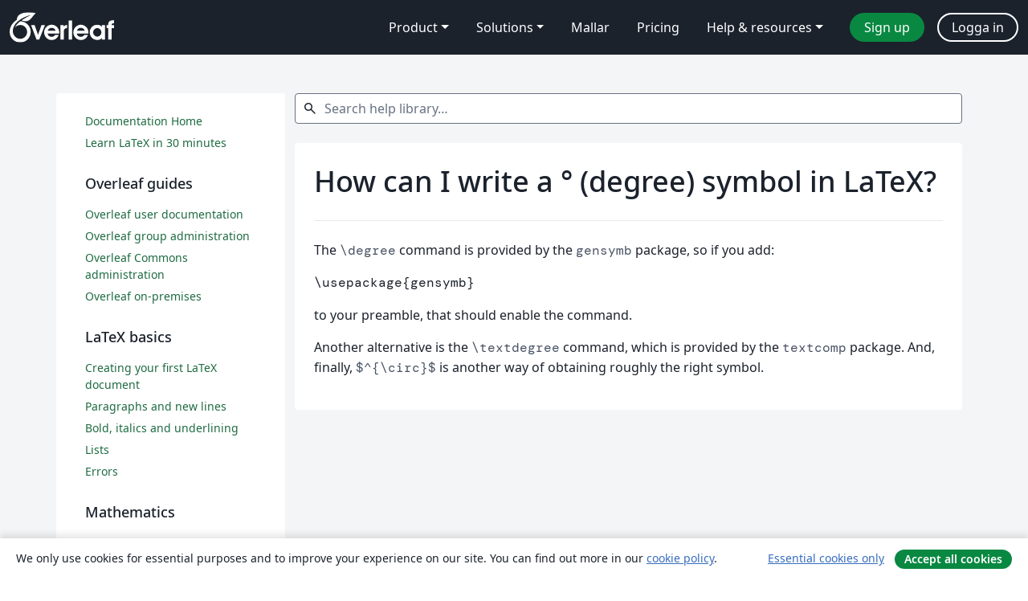

--- FILE ---
content_type: application/javascript;charset=utf-8
request_url: https://cdn.overleaf.com/js/sv-json-6eda23aff621dd49907c.js
body_size: 53515
content:
"use strict";(self.webpackChunk_overleaf_web=self.webpackChunk_overleaf_web||[]).push([[29683],{19488:e=>{e.exports=JSON.parse('{"0_free_suggestions":"0 free suggestions","1_2_width":"½ width","1_4_width":"¼ width","1_free_suggestion":"1 free suggestion","24x_more_compile_time":"24x more compile time on our fastest servers","3_4_width":"¾ width","About":"Om","Account":"Konto","Documentation":"Dokumentation","a_custom_size_has_been_used_in_the_latex_code":"A custom size has been used in the LaTeX code.","a_file_with_that_name_already_exists_and_will_be_overriden":"A file with that name already exists. That file will be overwritten.","a_more_comprehensive_list_of_keyboard_shortcuts":"A more comprehensive list of keyboard shortcuts can be found in <0>this __appName__ project template</0>","a_new_reference_was_added":"A new reference was added","a_new_reference_was_added_from_provider":"A new reference was added from __provider__","a_new_reference_was_added_to_file":"A new reference was added to <0>__filePath__</0>","a_new_reference_was_added_to_file_from_provider":"A new reference was added to <0>__filePath__</0> from __provider__","a_new_version_of_the_rolling_texlive_build_released":"A new version of the Rolling TeX Live build has been released.","about_to_archive_projects":"Du kommer att arkivera följande projekt:","about_to_delete_cert":"You are about to delete the following certificate:","about_to_delete_projects":"Du håller på att ta bort följande projekt:","about_to_delete_tag":"You are about to delete the following tag (any projects in them will not be deleted):","about_to_delete_the_following_project":"You are about to delete the following project","about_to_delete_the_following_projects":"You are about to delete the following projects","about_to_delete_user_preamble":"You’re about to delete __userName__ (__userEmail__). Doing this will mean:","about_to_enable_managed_users":"By enabling the Managed Users feature, all existing members of your group subscription will be invited to become managed. This will give you admin rights over their account. You will also have the option to invite new members to join the subscription and become managed.","about_to_leave_project":"You are about to leave this project.","about_to_leave_projects":"Du håller på att lämna följande projekt:","about_to_remove_user_preamble":"You’re about to remove __userName__ (__userEmail__). Doing this will mean:","about_to_trash_projects":"Du kommer att kasta följande projekt:","abstract":"Sammanfattning","accept_all_cookies":"Accept all cookies","accept_and_continue":"Accept and continue","accept_change":"Accept change","accept_change_error_description":"There was an error accepting a track change. Please try again in a few moments.","accept_change_error_title":"Accept Change Error","accept_invitation":"Acceptera inbjudan","accept_or_reject_individual_edits":"Accept or reject individual edits","accept_selected_changes":"Accept selected changes","accept_terms_and_conditions":"Accept terms and conditions","accepted_invite":"Accepterat inbjudan","access_all_premium_features":"Access all premium features, including more collaborators, full project history, and a longer compile time.","access_all_premium_features_including_more_collaborators_real_time_track_changes_and_a_longer_compile_time":"Access all premium features, including more collaborators, real-time track changes, and a longer compile time.","access_denied":"Access Denied","access_edit_your_projects":"Access and edit your projects","access_levels_changed":"Access levels changed","account_associated_with_x":"Your account is associated with __companyName__.","account_billed_manually":"Account billed manually","account_has_been_link_to_group_account":"Your __appName__ account on <b>__email__</b> has been linked to your <b>__institutionName__</b> account.","account_has_been_link_to_institution_account":"Ditt __appName__-konto för <b>__email__</b> har länkats till ditt institutionella konto <b>__institutionName__</b>.","account_has_past_due_invoice_change_plan_warning":"Ditt konto har för närvarande en förfallen faktura. Du kommer inte att kunna ändra din plan förrän detta är löst.","account_help":"Account and help","account_managed_by_group_administrator":"Your account is managed by your group administrator (__admin__)","account_managed_by_group_teamname":"This __appName__ account is managed by <0>__teamName__</0>.","account_not_linked_to_dropbox":"Ditt konto är inte länkat till Dropbox","account_settings":"Kontoinställningar","acct_linked_to_institution_acct_2":"You can <0>log in</0> to Overleaf through your <0>__institutionName__</0> institutional login.","actions":"Åtgärder","active":"Active","add":"Lägg till","add_a_recovery_email_address":"Add a recovery email address","add_add_on_to_your_plan":"Add __addOnName__ to your plan","add_additional_certificate":"Add another certificate","add_affiliation":"Lägg till anslutning","add_ai_assist":"Add AI Assist","add_ai_assist_annual_and_get_unlimited_access":"Add <sparkle/> AI Assist Annual and get unlimited* access to Overleaf and Writefull AI features.","add_ai_assist_monthly_and_get_unlimited_access":"Add <sparkle/> AI Assist Monthly and get unlimited* access to Overleaf and Writefull AI features.","add_ai_assist_to_your_plan":"Add <sparkle/> AI Assist to your plan and get unlimited* access to Overleaf and Writefull AI features.","add_another_address_line":"Add another address line","add_another_email":"Lägg till en annan e-post","add_another_token":"Add another token","add_comma_separated_emails_help":"Separera flera e-postadresser med kommatecken (,).","add_comment":"Lägg till kommentar","add_comment_error_message":"There was an error adding your comment. Please try again in a few moments.","add_comment_error_title":"Add Comment Error","add_company_details":"Lägg till företagsuppgifter","add_email_address":"Add email address","add_email_to_claim_features":"Lägg till en institutionell e-postadress för att erhålla dina funktioner.","add_error_assist_annual_to_your_projects":"Add Error Assist Annual <sparkle/> to your projects and get unlimited AI help to fix LaTeX errors faster.","add_error_assist_to_your_projects":"Add Error Assist <sparkle/> to your projects and get unlimited AI help to fix LaTeX errors faster.","add_files":"Add files","add_more_collaborators":"Add more collaborators","add_more_licenses_to_my_plan":"Add more licenses to my plan","add_more_manager_emails":"Add more manager emails","add_new_email":"Lägg till ny e-postadress","add_on":"Add-on","add_ons":"Add-ons","add_or_remove_project_from_tag":"Add or remove project from tag __tagName__","add_reference":"Add reference","add_role_and_department":"Lägg till befattning och avdelning","add_to_dictionary":"Add to dictionary","add_to_tag":"Add to tag","add_unlimited_ai_to_overleaf":"Add unlimited AI* to Overleaf","add_unlimited_ai_to_your_overleaf_plan":"Add unlimited AI* to your Overleaf __planName__ plan","add_unlimited_ai_to_your_plan":"Add unlimited AI* to your __planName__ plan","add_your_comment_here":"Skriv din kommentar här","add_your_first_group_member_now":"Lägg till dina första gruppmedlemmar nu","added_by_on":"Added by __name__ on __date__","adding":"Lägger till","additional_certificate":"Additional certificate","address_line_1":"Adress","address_second_line_optional":"Adress på andra raden (valfritt)","adjust_column_width":"Adjust column width","advanced_reference_search_mode":"Advanced reference search","advancing_research_with":"Advancing research with <0>Overleaf</0>, <1>Papers</1>, and more.","after_that_well_bill_you_x_total_y_subtotal_z_tax_annually_on_date_unless_you_cancel":"After that, we’ll bill you __totalAmount__ (__subtotalAmount__ + __taxAmount__ tax) annually on __date__, unless you cancel.","aggregate_changed":"Ändrade","aggregate_to":"till","agree":"Agree","agree_with_the_terms":"I agree with the Overleaf terms","ai_assist_in_overleaf_is_included_via_writefull_groups":"AI Assist in Overleaf is included as part of your group or organization’s Writefull subscription. To make changes you’ll need to speak to your subscription admin","ai_assist_in_overleaf_is_included_via_writefull_individual":"AI Assist in Overleaf is included as part of your Writefull subscription. You can cancel or manage your access to AI Assist in your Writefull subscription settings.","ai_assist_unavailable_due_to_subscription_type":"We’re sorry—it looks like AI Assist isn’t available to you just yet due to your current subscription type.","ai_can_make_mistakes":"AI can make mistakes. Review fixes before you apply them.","ai_features":"AI features","ai_feedback_please_provide_more_detail":"Please provide more detail about what was wrong (optional)","ai_feedback_tell_us_what_was_wrong_so_we_can_improve":"Tell us what was wrong so we can improve.","ai_feedback_the_answer_was_too_long":"The answer was too long","ai_feedback_the_answer_wasnt_detailed_enough":"The answer wasn’t detailed enough","ai_feedback_the_suggestion_didnt_fix_the_error":"The suggestion didn’t fix the error","ai_feedback_the_suggestion_wasnt_the_best_fix_available":"The suggestion wasn’t the best fix available","ai_feedback_there_was_no_code_fix_suggested":"There was no code fix suggested","alignment":"Alignment","all_borders":"All borders","all_events":"All events","all_features_in_group_standard_plus":"All features in Group Standard, plus:","all_logs":"All logs","all_premium_features":"Alla premiumfunktioner","all_premium_features_including":"All premium features, including:","all_project_activity":"All project activity","all_project_activity_description":"You’ll be notified about all comments and track changes in this project.","all_projects":"Alla projekt","all_projects_will_be_transferred_immediately":"All projects will be transferred to the new owner immediately.","all_these_experiments_are_available_exclusively":"All these experiments are available exclusively to members of the Labs program. If you sign up, you can choose which experiments you want to try.","allows_to_search_by_author_title_etc_possible_to_pull_results_directly_from_your_reference_manager_if_connected":"Allows to search by author, title, etc. Possible to pull results directly from your reference manager (if connected).","an_email_has_already_been_sent_to":"An email has already been sent to <0>__email__</0>. Please wait and try again later.","an_error_occured_while_restoring_project":"An error occured while restoring the project","an_error_occurred_when_verifying_the_coupon_code":"An error occurred when verifying the coupon code","and_much_more":"and much more","annual_discount":"Annual discount","anonymous":"Anonym","anyone_with_link_can_edit":"Vem som helst med denna länk kan redigera detta projekt","anyone_with_link_can_view":"Vem som helst med denna länk kan se detta projekt","app_on_x":"__appName__ on __social__","appearance":"Appearance","apply":"Apply ","apply_educational_discount_description_with_group_discount":"Get a total of 40% off for groups using __appName__ for teaching","apply_suggestion":"Apply suggestion","archive":"Arkiv","archive_projects":"Arkiverade projekt","archived":"Archived","archived_projects":"Arkiverade projekt","archiving_projects_wont_affect_collaborators":"Arkivering av projekt påverkar inte dina samarbetspartners.","are_you_affiliated_with_an_institution":"Are you affiliated with an institution?","are_you_getting_an_undefined_control_sequence_error":"Are you getting an Undefined Control Sequence error? If you are, make sure you’ve loaded the graphicx package—<0>\\\\usepackage{graphicx}</0>—in the preamble (first section of code) in your document. <1>Learn more</1>","are_you_still_at":"Är du fortfarande vid <0>__institutionName__</0>?","are_you_sure_you_want_to_cancel_add_on":"Are you sure you want to cancel the <strong>__addOnName__</strong> add-on?","as_email":"as __email__","ask_proj_owner_to_unlink_from_current_github":"Ask the owner of the project (<0>__projectOwnerEmail__</0>) to unlink the project from the current GitHub repository and create a connection to a different repository.","ask_proj_owner_to_upgrade_for_full_history":"Vänligen fråga projektägaren om uppgradering för att få åtkomst till detta projekts kompletta historik.","ask_repo_owner_to_reconnect":"Ask the GitHub repository owner (<0>__repoOwnerEmail__</0>) to reconnect the project.","ask_repo_owner_to_renew_overleaf_subscription":"Ask the GitHub repository owner (<0>__repoOwnerEmail__</0>) to renew their __appName__ subscription and reconnect the project.","at_most_x_libraries_can_be_selected":"At most __maxCount__ libraries can be selected","attach_image_or_pdf":"Attach image or PDF","audit_logs":"Audit logs","auto_close_brackets":"Stäng parenteser automatiskt","auto_compile":"Kompilera automatiskt","auto_complete":"Komplettera automatisk","autocompile":"Autocompile","autocompile_disabled":"Autokompilering inaktiverat","autocompile_disabled_reason":"På grund av hög serverbelastning har bakgrundskompilering tillfälligt inaktiverats. Vänligen kompilera genom att klicka på knappen ovan.","autocomplete":"Autokomplettering","autocomplete_references":"Autokomplettering av referenser (inuti <code>\\\\cite{}</code>)","automatically_insert_closing_brackets_and_parentheses":"Automatically insert closing brackets and parentheses","automatically_recompile_the_project_as_you_edit":"Automatically recompile the project as you edit","available_with_group_professional":"Available with Group Professional","back":"Back","back_to_configuration":"Back to configuration","back_to_editing":"Back to editing","back_to_editor":"Tillbaka till textredigeraren","back_to_subscription":"Back to subscription","back_to_your_projects":"Tillbaka till dina projekt","basic_compile_time":"Basic compile time","before_you_use_error_assistant":"Before you use Error Assist","beta_program_already_participating":"Du är ansluten till beta-programmet.","beta_program_benefits":"Vi förbättrar ständigt __appName__. Genom att gå med i vårt beta-program får du tidig tillgång till nya funktioner och kan hjälpa oss att förstå dina behov bättre.","beta_program_not_participating":"Du är inte inskriven i betaprogrammet.","billed_annually_at":"Billed annually at <0>__price__</0> <1>(includes plan and any add-ons)</1>","billed_monthly_at":"Billed monthly at <0>__price__</0> <1>(includes plan and any add-ons)</1>","billed_yearly":"billed yearly","billing":"Billing","billing_period_sentence_case":"Billing period","binary_history_error":"Förhandsgranskning är inte tillgänglig för denna filtyp","blank_project":"Tomt projekt","blocked_filename":"Detta filnamn är blockerat","blog":"Blogg","bold":"Bold","booktabs":"Booktabs","breadcrumbs":"Breadcrumbs","browser":"Browser","bullet_list":"Bullet list","buy_licenses":"Buy licenses","buy_more_licenses":"Buy more licenses","buy_now_no_exclamation_mark":"Buy now","by_subscribing_you_agree_to_our_terms_of_service":"By subscribing, you agree to our <0>terms of service</0>.","can_link_institution_email_acct_to_institution_acct":"Du kan nu länka ditt <b>__email__</b> <b>__appName__</b>-konto till ditt <b>__institutionName__</b> institutionella konto.","can_link_your_institution_acct_2":"You can now <0>link</0> your <0>__appName__</0> account to your <0>__institutionName__</0> institutional account.","can_now_relink_dropbox":"You can now <0>relink your Dropbox account</0>.","can_view_content":"Can view content","cancel":"Avbryt","cancel_add_on":"Cancel add-on","cancel_any_existing_subscriptions":"Cancel any existing subscriptions. <0>This can be managed from the Subscription page.</0>","cancel_any_existing_subscriptions_and_leave_any_group_subscriptions":"Cancel any existing subscriptions, and leave any group subscriptions other than the one managing your account. <0>This can be managed from the Subscription page.</0>","cancel_anytime":"We’re confident that you’ll love __appName__, but if not, you can cancel anytime and request your money back, hassle free, within 14 days.","cancel_my_account":"Avsluta min prenumeration","cancel_my_subscription":"Cancel my subscription","cancel_personal_subscription_first":"Du har redan en personlig prenumeration, vill du avbryta denna innan du går med i grupp licensen?","cancel_subscription":"Cancel subscription","cancel_your_subscription":"Avsluta din prenumeration","cannot_invite_non_user":"Kunde inte skicka inbjudan. Mottagaren har redan ett __appName__-konto","cannot_invite_self":"Du kan inte skicka en inbjudan till dig själv","cannot_verify_user_not_robot":"Tyvärr kunde vi inte verifiera att du inte är en robot. Vänligen kontrollera så att Google reCAPTCHA inte blockeras av en ad blocker eller brandvägg.","cant_see_what_youre_looking_for_question":"Ser du inte vad du letar efter?","caption_above":"Caption above","caption_below":"Caption below","captions":"Captions","card_details":"Card details","card_details_are_not_valid":"Card details are not valid","card_must_be_authenticated_by_3dsecure":"Your card must be authenticated with 3D Secure before continuing","card_payment":"Card payment","careers":"Careers","category_arrows":"Pilar","category_greek":"Grekiska","category_misc":"Diverse","category_operators":"Operatorer","category_relations":"Relationer","center":"Center","change":"Ändra","change_currency":"Change currency","change_email_address":"Change email address","change_how_you_see_the_editor":"Change how you see the editor using the updated <strong>Appearance</strong> settings.","change_language":"Change language","change_or_cancel-cancel":"avbryt","change_or_cancel-change":"Ändra","change_or_cancel-or":"eller","change_owner":"Ändra ägare","change_password":"Byt lösenord","change_password_in_account_settings":"Change password in Account settings","change_plan":"Byta betalningsplan","change_primary_email":"Change primary email","change_primary_email_address_instructions":"To change your primary email, please add your new primary email address first (by clicking <0>Add another email</0>) and confirm it. Then click the <0>Make primary</0> button. <1>Learn more about managing your __appName__ emails</1>.","change_project_owner":"Ändra projektägare","change_role_and_department":"Change role and department","change_the_ownership_of_your_personal_projects":"Change the ownership of your personal projects to the new account. <0>Find out how to change project owner.</0>","change_to_group_plan":"Change to a group plan","change_to_this_plan":"Ändra till denna betalningsplan","changing_the_position_of_your_figure":"Changing the position of your figure","changing_the_position_of_your_table":"Changing the position of your table","characters":"Characters","chat":"Chatt","chat_error":"Det gick inte att ladda chattmeddelanden. Vänligen försök igen.","checking_dropbox_status":"kontrollerar Dropbox status","checking_project_github_status":"Kontrollerar projektstatus på GitHub","choose_a_custom_color":"Choose a custom color","choose_from_group_members":"Choose from group members","choose_how_you_search_your_references":"Choose how you search your references","choose_which_experiments":"Choose which experiments you’d like to try.","citation":"Citation","cite_a_reference_from_your_reference_manager_to_automatically_add_it_to_your_bib_file":"Cite a reference from your reference manager to automatically add it to your .bib file.","cite_directly_or_import_references":"Cite directly or import references","cite_faster":"Cite faster","clear_cached_files":"Rensa cachade filer","clear_filters":"Clear filters","clear_search":"rensa sökning","clearing":"Tömmer","click_here_to_view_sl_in_lng":"Klicka här för att använda __appName__ på <0>__lngName__</0>","click_recompile_and_check_your_pdf_to_see_how_its_looking":"Click Recompile and check your PDF to see how it’s looking.","click_to_unpause":"Click to unpause and reactivate your Overleaf premium features.","clicking_delete_will_remove_sso_config_and_clear_saml_data":"Clicking <0>Delete</0> will remove your SSO configuration and unlink all users. You can only do this when SSO is disabled in your group settings.","clone_with_git":"Klona med Git","close":"Stäng","close_dialog":"Close dialog","clsi_maintenance":"Kompileringsservrarna är nere för underhåll och kommer snart upp igen.","clsi_unavailable":"Tyvärr var kompileringsservern för ditt projekt tillfälligt otillgänglig. Vänligen försök igen om ett litet tag.","code_check_failed":"Kodkontroll misslyckades","code_check_failed_explanation":"Din kod har fel som behöver åtgärdas innan auto-kompileringen kan köras","code_editor":"Code Editor","collaborate_online_and_offline":"Samarbeta online och offline, med ditt eget arbetsflöde","collaborator_chat":"Collaborator chat","collabs_per_proj":"__collabcount__ samarbetare per projekt","collabs_per_proj_multiple":"Multiple collaborators per project","collabs_per_proj_single":"__collabcount__ medarbetare per projekt","collapse":"Kontrahera","column_width":"Column width","column_width_is_custom_click_to_resize":"Column width is custom. Click to resize","column_width_is_x_click_to_resize":"Column width is __width__. Click to resize","comment":"Kommentar","comment_only":"Comment only","comment_only_upgrade_for_track_changes":"Comment only. Upgrade for track changes.","comment_only_upgrade_to_enable_track_changes":"Comment only. <0>Upgrade</0> to enable track changes.","common":"Vanliga","commons_plan_tooltip":"You’re on the __plan__ plan because of your affiliation with __institution__. Click to find out how to make the most of your Overleaf premium features.","compact":"Kompakt","company_name":"Företagsnamn","compare":"Compare","compare_all_plans":"Compare all plans on our <0>pricing page</0>","comparing_from_x_to_y":"Comparing from <0>__startTime__</0> to <0>__endTime__</0>","compile_error_entry_description":"Ett fel som förhindrade kompilering av detta projekt","compile_error_handling":"Compile error handling","compile_larger_projects":"Kompilera större projekt","compile_mode":"Kompileringsläge","compile_terminated_by_user":"Kompileringen avbröts med ’Stoppa kompilering’-knappen. Du kan titta i råloggarna för att se var kompileringen avbröts.","compile_timeout_modal_intro":"24x compile time on the fastest servers, plus...","compiler":"Kompilator","compiling":"Kompilerar","compliance":"Compliance","compromised_password":"Compromised password","configure_sso":"Configure SSO","confirm":"Bekräfta","confirm_accept_selected_changes":"Are you sure you want to accept the selected change?","confirm_accept_selected_changes_plural":"Are you sure you want to accept the selected __count__ changes?","confirm_affiliation":"Confirm affiliation","confirm_affiliation_to_relink_dropbox":"Vänligen bekräfta att du fortfarande är kvar på institutionen och har deras licens, eller uppgradera ditt konto för att återkoppla ditt Dropbox-konto.","confirm_delete_user_type_email_address":"To confirm you want to delete __userName__ please type the email address associated with their account","confirm_new_password":"Bekräfta nytt lösenord","confirm_primary_email_change":"Confirm primary email change","confirm_reject_selected_changes":"Are you sure you want to reject the selected change?","confirm_reject_selected_changes_plural":"Are you sure you want to reject the selected __count__ changes?","confirm_remove_sso_config_enter_email":"To confirm you want to remove your SSO configuration, enter your email address:","confirm_remove_user_type_email_address":"To confirm you want to remove __userName__ please type the email address associated with their account.","confirm_secondary_email":"Confirm secondary email","confirm_your_email":"Confirm your email address","confirming":"Confirming","conflicting_paths_found":"Motstridiga sökvägar hittade","congratulations_youve_successfully_join_group":"Congratulations! You‘ve successfully joined the group subscription.","connected_users":"Anslutna användare","connection_lost_with_unsaved_changes":"Connection lost with unsaved changes.","contact_group_admin":"Please contact your group administrator.","contact_sales":"Contact sales","contact_us":"Kontakta oss","contacting_the_sales_team":"Contacting the Sales team","continue":"Continue","continue_github_merge":"Jag har gjort en manuell sammanslagning. Fortsätt","continue_to":"Fortsätt till __appName__","continue_using_free_features":"Continue using our free features","continue_with_free_plan":"Continue with free plan","cookie_banner":"Cookie banner","cookie_banner_info":"We only use cookies for essential purposes and to improve your experience on our site. You can find out more in our <0>cookie policy</0>.","copied":"Copied","copy":"Kopiera","copy_code":"Copy code","copy_project":"Klona projekt","copy_response":"Copy response","copying":"kopierar","cost_summary":"Cost summary","country":"Land","country_flag":"__country__ country flag","coupon_code":"Kupongkod","coupon_code_is_not_valid_for_selected_plan":"Coupon code is not valid for selected plan","coupons_not_included":"Detta inkluderar ej dina nuvarande rabatter vilka kommer att tillämpas automatiskt före din nästa betalning","create":"Skapa","create_a_new_project":"Create a new project","create_account":"Create account","create_new_subscription":"Skapa en ny prenumeration","create_new_tag":"Create new tag","create_project_in_github":"Skapa ett GitHub repo","created":"Created","created_at":"Created at","creating":"Skapar","cross_reference":"Cross reference","current_file":"Nuvarande fil","current_password":"Nuvarande lösenord","currently_seeing_only_24_hrs_history":"För närvarande ser du ändringar under de senaste 24 timmarnas i detta projekt.","currently_signed_in_as_x":"Currently signed in as <0>__userEmail__</0>.","currently_subscribed_to_plan":"Du använder för närvarande en <0>__planName__</0> betalningsplan.","custom":"Custom","custom_borders":"Custom borders","customer_stories":"Customer stories","customize_your_group_subscription":"Customize your group subscription","customizing_figures":"Customizing figures","customizing_tables":"Customizing tables","cut":"Cut","dark_mode_pdf_preview":"Dark mode PDF preview","dark_themes":"Dark themes","date_and_owner":"Date and owner","date_and_time":"Date and time","dealing_with_errors":"Dealing with errors","decrease_indent":"Decrease indentation","delete":"Radera","delete_account":"Ta bort konto","delete_account_confirmation_label":"I understand this will delete all projects in my __appName__ account with email address <0>__userDefaultEmail__</0>","delete_account_warning_message_3":"Du håller på att permanent <strong>ta bort all din konto data</strong>, inklusive dina projekt och inställningar. Vänligen skriv in e-postadressen ditt konto använder samt ditt lösenord i fälten nedan för att fortsätta.","delete_acct_no_existing_pw":"Vänligen använd formuläret för återställning av lösenordet för att ange ett lösenord innan du raderar ditt konto.","delete_and_leave":"Radera / Lämna","delete_and_leave_projects":"Ta bort och lämna projekt","delete_authentication_token":"Delete Authentication token","delete_authentication_token_info":"You’re about to delete a Git authentication token. If you do, it can no longer be used to authenticate your identity when performing Git operations.","delete_certificate":"Delete certificate","delete_comment":"Delete comment","delete_comment_error_message":"There was an error deleting your comment. Please try again in a few moments.","delete_comment_error_title":"Delete Comment Error","delete_comment_message":"You cannot undo this action.","delete_comment_thread":"Delete comment thread","delete_comment_thread_message":"This will delete the whole comment thread. You cannot undo this action.","delete_figure":"Delete figure","delete_message":"Delete message","delete_message_confirmation":"Are you sure you want to delete this message? This can’t be undone.","delete_permanently":"Delete permanently","delete_projects":"Ta bort projekt","delete_row_or_column":"Delete row or column","delete_sso_config":"Delete SSO configuration","delete_table":"Delete table","delete_tag":"Delete Tag","delete_token":"Delete token","delete_user":"Delete user","delete_your_account":"Ta bort ditt konto","deleted_at":"Deleted At","deleted_by_email":"Deleted By email","deleted_by_id":"Deleted By ID","deleted_by_ip":"Deleted By IP","deleted_by_on":"Deleted by __name__ on __date__","deleted_user":"Deleted user","deleting":"Tar bort","demonstrating_git_integration":"Demonstrating Git integration","demonstrating_track_changes_feature":"Demonstrating Track Changes feature","department":"Avdelning","description":"Description","details":"Details","details_provided_by_google_explanation":"Your details were provided by your Google account. Please check you’re happy with them.","dictionary":"Ordbok","did_you_know_institution_providing_professional":"Did you know that __institutionName__ is providing <0>free __appName__ Professional features</0> to everyone at __institutionName__?","disable":"Disable","disable_ai_features":"Disable AI features","disable_equation_preview":"Disable equation preview","disable_equation_preview_confirm":"This will disable equation preview for you in all projects.","disable_equation_preview_enable":"You can enable it again from the <b>Menu</b>.","disable_equation_preview_enable_in_settings":"You can enable it again in <b>Settings</b>.","disable_single_sign_on":"Disable single sign-on","disable_sso":"Disable SSO","disable_stop_on_first_error":"Inaktivera \\"Stopp vid första fel\\"","disabled":"Disabled","disabling":"Disabling","disagree":"Disagree","disconnected":"Frånkopplad","discount":"Discount","discount_of":"Discount of __amount__","discover_the_fastest_easiest_way_to_cite_in_app":"Discover the fastest, easiest way to cite in __appName__","discover_the_fastest_way_to_search_and_cite":"Discover the fastest way to search and cite","display":"Display","display_deleted_user":"Display deleted users","display_math":"Display math","do_not_create_account":"Do not create account","do_you_need_edit_access":"Do you need edit access?","do_you_want_to_change_your_primary_email_address_to":"Do you want to change your primary email address to <b>__email__</b>?","do_you_want_to_overwrite_it":"Do you want to overwrite it?","do_you_want_to_overwrite_it_plural":"Do you want to overwrite them?","do_you_want_to_overwrite_them":"Do you want to overwrite them?","document_too_long":"Document Too Long","document_too_long_detail":"Sorry, this file is too long to be edited manually. Please try to split it into smaller files.","document_too_long_tracked_deletes":"You can also accept pending deletions to reduce the size of the file.","document_updated_externally":"Document Updated Externally","document_updated_externally_detail":"This document was just updated externally. Any recent changes you have made may have been overwritten. To see previous versions, please look in the history.","documentation":"Dokumentation","doesnt_match":"Matchar inte","doing_this_allow_log_in_through_institution":"Genom att göra detta kan du logga in på <b>__appName__</b> via din institutionsportal.","doing_this_allow_log_in_through_institution_2":"Doing this will allow you to log in to <0>__appName__</0> through your institution and will reconfirm your institutional email address.","doing_this_will_verify_affiliation_and_allow_log_in_2":"Doing this will verify your affiliation with <0>__institutionName__</0> and will allow you to log in to <0>__appName__</0> through your institution.","done":"Färdigt","dont_create_personal_projects_in_managed_account":"Don’t create personal projects in a managed account. You can set up a personal __appName__ account under another email address.","dont_forget_you_currently_have":"Don’t forget, you currently have:","dont_reload_or_close_this_tab":"Don’t reload or close this tab.","download":"Ladda ner","download_all":"Download all","download_as_pdf":"Download as PDF","download_as_source_zip":"Download as source (.zip)","download_csv":"Download CSV","download_metadata":"Download Overleaf metadata","download_pdf":"Ladda ner PDF","download_zip_file":"Ladda ner .zip fil","draft_sso_configuration":"Draft SSO configuration","drag_here":"dra här","drag_here_paste_an_image_or":"Drag here, paste an image, or ","dropbox":"Dropbox","dropbox_checking_sync_status":"Kontrollerar status för Dropbox-integration","dropbox_duplicate_project_names":"Your Dropbox account has been unlinked, because you have more than one project called <0>\\"__projectName__\\"</0>.","dropbox_duplicate_project_names_suggestion":"Please make your project names unique across all your <0>active, archived and trashed</0> projects and then re-link your Dropbox account.","dropbox_for_link_share_projs":"Det här projektet har nåtts via länkdelning och kommer inte att synkroniseras med din Dropbox om inte projektägaren bjuder in dig via e-post.","dropbox_integration_lowercase":"Dropboxintegrering","dropbox_sync":"Dropbox synkronisering","dropbox_sync_both":"Uppdaterar Overleaf och Dropbox","dropbox_sync_description":"Synkronisera dina __appName__ projekt med Dropbox. Ändringar du gör i __appName__ skickas automatiskt till din Dropbox, och vice versa.","dropbox_sync_error":"Fel vid Dropbox-synkning","dropbox_sync_in":"Uppdaterar Overleaf","dropbox_sync_now_rate_limited":"Manual syncing is limited to one per minute. Please wait for a while and try again.","dropbox_sync_now_running":"A manual sync for this project has been started in the background. Please give it a few minutes to process.","dropbox_sync_out":"Uppdaterar Dropbox","dropbox_sync_troubleshoot":"Changes not appearing in Dropbox? Please wait a few minutes. If changes still don’t appear, you can <0>sync this project now</0>.","dropbox_synced":"Overleaf och Dropbox är aktuella","dropbox_unlinked_premium_feature":"<0>Your Dropbox account has been unlinked</0> because Dropbox Sync is a premium feature that you had through an institutional license.","due_date":"Due __date__","due_today":"Due today","duplicate_file":"Duplicera fil","duplicate_projects":"This user has projects with duplicate names","each_user_will_have_access_to":"Each user will have access to","easily_manage_your_project_files_everywhere":"Hantera dina projektfiler enkelt och överallt","edit":"Redigera","edit_comment_error_message":"There was an error editing the comment. Please try again in a few moments.","edit_comment_error_title":"Edit Comment Error","edit_content_directly":"Edit content directly","edit_dictionary":"Redigera ordboken","edit_dictionary_empty":"Din personliga ordbok är tom.","edit_dictionary_remove":"Ta bort från ordboken","edit_figure":"Edit figure","edit_reference":"Edit reference","edit_sso_configuration":"Edit SSO Configuration","edit_tag":"Edit tag","edit_tag_name":"Edit tag name","edit_your_custom_dictionary":"Edit your custom dictionary","editing":"Redigering","editing_captions":"Editing captions","editing_tools":"Editing tools","editor":"Editor","editor_and_pdf":"Editor & PDF","editor_disconected_click_to_reconnect":"Editorn tappade anslutningen, klicka varsomhelst för att återansluta.","editor_font_family":"Editor font family","editor_font_size":"Editor font size","editor_limit_exceeded_in_this_project":"Too many editors in this project","editor_line_height":"Editor line height","editor_only":"Editor only","editor_only_hide_pdf":"Editor only <0>(hide PDF)</0>","editor_theme":"Tema för textredigerare","editor_theme_dark":"Dark editor theme","editor_theme_light":"Light editor theme","edits_become_suggestions":"Edits become suggestions","educational_disclaimer":"I confirm that users will be students or faculty using Overleaf primarily for study and teaching, and can provide evidence of this if requested.","educational_disclaimer_heading":"Educational discount confirmation","educational_percent_discount_applied":"__percent__% educational discount applied!","email":"E-post","email_address":"Email address","email_address_is_invalid":"Email address is invalid","email_already_registered":"Den här e-postadressen är redan registrerad","email_attribute":"Email attribute","email_does_not_belong_to_university":"Vi känner inte igen den domänen som tillhörande till ditt universitet. Vänligen kontakta oss för att lägga till tillhörigheten.","email_limit_reached":"You can have a maximum of <0>__emailAddressLimit__ email addresses</0> on this account. To add another email address, please delete an existing one.","email_link_expired":"E-post länk har utgått, vänligen begär en ny.","email_must_be_linked_to_institution":"As a member of __institutionName__, this email address can only be added via single sign-on on your <0>account settings</0> page. Please add a different recovery email address.","email_notifications_are_currently_in_beta":"Email notifications are currently in beta.","email_or_password_wrong_try_again":"E-postadressen eller lösenordet är felaktigt.","email_preferences":"Email preferences","email_remove_by_date":"If this is not done by __date__, it will be removed from the account.","emails_and_affiliations_explanation":"Lägg till ytterligare e-postadresser till ditt konto för att få tillgång till uppgraderingar som ditt universitet eller din institution har, för att göra det lättare för medarbetare att hitta dig och för att säkerställa att du kan återställa ditt konto.","emails_and_affiliations_title":"E-post och anslutningar","empty":"Empty","enable":"Enable","enable_ai_assistant_to_get_access":"Enable AI Assistant to get access","enable_ai_features":"Enable AI features","enable_managed_users":"Enable Managed Users","enable_single_sign_on":"Enable single sign-on","enable_sso":"Enable SSO","enabled":"Enabled","enables_real_time_syntax_checking_in_the_editor":"Enables real-time syntax checking in the editor","enabling":"Enabling","end_of_document":"End of document","end_time_utc":"End time (UTC)","ensure_recover_account":"This will ensure that it can be used to recover your __appName__ account in case you lose access to your primary email address.","enter_any_size_including_units_or_valid_latex_command":"Enter any size (including units) or valid LaTeX command","enter_tax_id_number":"Enter tax ID number","enter_the_code":"Enter the 6-digit code sent to __email__.","enter_the_confirmation_code":"Enter the 6-digit confirmation code sent to <0>__email__</0>.","enter_the_number_of_licenses_youd_like_to_add_to_see_the_cost_breakdown":"Enter the number of licenses you’d like to add to see the cost breakdown.","equation_generator":"Equation Generator","equation_preview":"Equation preview","error":"Fel","error_assist":"Error Assist","error_opening_document":"Error opening document","error_opening_document_detail":"Sorry, something went wrong opening this document. Please try again.","error_performing_request":"Ett fel har uppstått vid behandling av din begäran.","error_processing_file":"Sorry, something went wrong processing this file. Please try again.","errors":"Errors","essential_cookies_only":"Essential cookies only","event_type":"Event type","example_project":"Exempelprojekt","existing_plan_active_until_term_end":"Din befintliga plan och dess funktioner förblir aktiva fram till slutet av den aktuella faktureringsperioden.","expand":"Expandera","experiment_full_check_back_soon":"Sorry, this experiment is full. Spaces may become available, so check back soon.","expired":"Expired","expired_confirmation_code":"Your confirmation code has expired. Click <0>Resend confirmation code</0> to get a new one.","expires":"Expires","expires_in_days":"Expires in __days__ days","expires_on":"Expires: __date__","explore_what_s_new":"Explore what’s new","export_csv":"Exportera CSV","export_project_to_github":"Exportera Projekt till GitHub","failed_to_send_group_invite_to_email":"Failed to send Group invite to <0>__email__</0>. Please try again later.","failed_to_send_managed_user_invite_to_email":"Failed to send Managed User invite to <0>__email__</0>. Please try again later.","failed_to_send_sso_link_invite_to_email":"Failed to send SSO invite reminder to <0>__email__</0>. Please try again later.","fair_usage_policy_applies":"Fair usage policy applies.","fast":"Snabb","fast_draft":"Fast [draft]","feature_enabled_or_disabled":"Feature enabled/disabled","features_like_track_changes":"Features like real-time track changes","feedback":"Feedback","figure":"Figure","file":"File","file_action_created":"Skapade","file_action_deleted":"Tog bort","file_action_edited":"Redigerade","file_action_renamed":"Döpte om","file_action_restored":"Restored __fileName__ from: __date__","file_action_restored_project":"Restored project from __date__","file_already_exists":"En fil eller mapp med det namnet finns redan","file_already_exists_in_this_location":"Ett objekt som heter <0>__fileName__</0> finns redan på denna plats. Om du vill flytta den här filen, byt namn på eller ta bort den motstridiga filen och försök igen.","file_name":"File Name","file_name_figure_modal":"File name","file_name_in_this_project":"Filnamn i detta projekt","file_name_in_this_project_figure_modal":"File name in this project","file_or_folder_name_already_exists":"A file or folder with this name already exists","file_outline":"Filstruktur","file_size":"File size","file_tree":"File tree","files_cannot_include_invalid_characters":"Filnamnet är tomt eller innehåller otillåtna tecken","files_selected":"filer valda","filter_projects":"Filter projects","find":"Find","find_and_fix_errors_faster":"Find and fix errors faster","find_out_more":"Få reda på mer","find_out_more_about_institution_login":"Läs mer om institutionell inloggning","find_out_more_about_the_file_outline":"Läs mer om filöversikten","find_out_more_nt":"Ta reda på mer.","finding_a_fix":"Finding a fix","finish":"Finish","first_name":"Förnamn","fit_to_height":"Fit to height","fit_to_width":"Fit to width","fixed_width":"Fixed width","fixed_width_wrap_text":"Fixed width, wrap text","fold_line":"Fold line","folder_location":"Folder location","folder_name":"Folder name","following_paths_conflict":"Följande filer & mappar har samma sökvägar","font_family":"Typsnittsfamilj","font_size":"Teckenstorlek","footer_about_us":"About us","footer_contact_us":"Contact us","footnotes":"Footnotes","for_business":"For business","for_government":"For government","for_groups_and_organizations":"For groups and organizations","for_individuals":"For individuals","for_more_information_see_managed_accounts_section":"For more information, see the \\"Managed Accounts\\" section in <0>our terms of use</0>, which you agree to by clicking Accept invitation.","for_more_information_see_managed_accounts_section_new_user":"For more information, see the \\"Managed Accounts\\" section in <0>our terms of use</0>, which you agree to by clicking Create account.","for_publishers":"For publishers","for_students":"For students","for_universities":"For universities","format":"Format","found_matching_deleted_users":"Found __deletedUserCount__ matching deleted users","free":"Gratis","free_7_day_trial_billed_annually":"Free 7-day trial, then billed annually","free_7_day_trial_billed_monthly":"Free 7-day trial, then billed monthly","free_plan_label":"Du har en <b>gratisplan</b>","free_plan_tooltip":"Klicka för att ta reda på hur du kan dra nytta av Overleafs premiumfunktioner!","from_another_project":"From another project","from_enforcement_date":"From __enforcementDate__ any additional editors on this project will be made viewers.","from_external_url":"From external URL","from_filename":"From <0>__filename__</0>","from_github":"From GitHub","from_project_files":"From project files","from_provider":"From __provider__","from_url":"From URL","full_doc_history":"Full dokumenthistorik","full_width":"Full width","future_payments":"Future payments","generate_from_text":"From text","generate_from_text_or_image":"From text or image","generate_tables_and_equations":"Generate tables and equations from text and images. Try it for free in the Overleaf toolbar!","generate_token":"Generate token","generating":"Generating","generic_if_problem_continues_contact_us":"Om problemet kvarstår, vänligen kontakta oss.","generic_linked_file_compile_error":"Projektets utdatafiler är inte tillgängliga eftersom det inte gick att kompilera. Vänligen öppna projektet för att se information om kompileringsfel.","generic_something_went_wrong":"Ursäkta, något gick snett","get_access_to_enterprise_features":"Get access to enterprise features and benefits provided by your organization.","get_collaborative_benefits":"Get the collaborative benefits from __appName__, even if you prefer to work offline","get_discounted_plan":"Get discounted plan","get_error_assist":"Get Error Assist","get_exclusive_access_to_labs":"Get exclusive access to early-stage experiments when you join Overleaf Labs. All we ask in return is your honest feedback to help us develop and improve.","get_in_touch":"Kom i kontakt","get_more_compile_time":"Get more compile time","get_most_subscription_by_checking_ai_writefull":"Get the most out of your subscription by checking out <0>Overleaf’s AI features</0> and <1>Writefull’s features</1>.","get_most_subscription_by_checking_overleaf":"Get the most out of your subscription by checking out <0>Overleaf’s features</0>.","get_most_subscription_by_checking_overleaf_ai_writefull":"Get the most out of your subscription by checking out <0>Overleaf’s features</0>, <1>Overleaf’s AI features</1> and <2>Writefull’s features</2>.","get_real_time_track_changes":"Get real-time track changes","git":"Git","git_authentication_token":"Git authentication token","git_authentication_token_create_modal_info_1":"This is your Git authentication token. You should enter this when prompted for a password.","git_authentication_token_create_modal_info_2":"<0>You will only see this authentication token once so please copy it and keep it safe</0>. For full instructions on using authentication tokens, visit our <1>help page</1>.","git_bridge_modal_click_generate":"Click <strong>Generate token</strong> to generate your authentication token now. Or do this later in your Account settings.","git_bridge_modal_enter_authentication_token":"When prompted for a password, enter your new authentication token:","git_bridge_modal_git_clone_your_project":"Git clone your project by using the link below and a Git authentication token","git_bridge_modal_learn_more_about_authentication_tokens":"Learn more about Git integration authentication tokens.","git_bridge_modal_read_only":"<strong>You have read-only access to this project.</strong> This means you can pull from __appName__ but you can’t push any changes you make back to this project.","git_bridge_modal_review_access":"<0>You have review access to this project.</0> This means you can pull from __appName__ but you can’t push any changes you make back to this project.","git_bridge_modal_see_once":"You’ll only see this token once. To delete it or generate a new one, visit Account settings. For detailed instructions and troubleshooting, read our <0>help page</0>.","git_bridge_modal_use_previous_token":"If you’re prompted for a password, you can use a previously generated Git authentication token. Or you can generate a new one in Account settings. For more support, read our <0>help page</0>.","git_clone_project_command":"Git clone project command","git_clone_this_project":"Git clone this project.","git_integration":"Git integration","git_integration_info":"With Git integration, you can clone your Overleaf projects with Git. For full instructions on how to do this, <0>read our Git Integration help page</0>.","github":"GitHub","github_commit_message_placeholder":"Commit meddelande för ändringar gjorda i __appName__...","github_credentials_expired":"Din auktorisering för GitHub har löpt ut","github_empty_repository_error":"It looks like your GitHub repository is empty or not yet available. Create a new file on GitHub.com then try again.","github_file_name_error":"This repository cannot be imported, because it contains file(s) with an invalid filename:","github_file_sync_error":"We are unable to sync the following files:","github_git_folder_error":"This project contains a .git folder at the top level, indicating that it is already a git repository. The Overleaf GitHub sync service cannot sync git histories. Please remove the .git folder and try again.","github_integration":"GitHub integration","github_integration_lowercase":"GitHubintegration","github_is_no_longer_connected":"GitHub is no longer connected to this project.","github_is_premium":"GitHub synk är en premium funktion","github_large_files_error":"Merge failed: your GitHub repository contains files over the 50mb file size limit ","github_merge_failed":"Your changes in __appName__ and GitHub could not be automatically merged. Please manually merge the <0>__sharelatex_branch__</0> branch into the default branch in git. Click below to continue, after you have manually merged.","github_no_master_branch_error":"Det här arkivet kan inte importeras eftersom det saknar huvudgrenen. Vänligen kontrollera att projektet har en huvudgren.","github_private_description":"Du kan välja vem som kan se och checka in till detta kodförråd.","github_public_description":"Alla kan se detta repo. Du bestämmer vem som kan commita.","github_repository_diverged":"The default branch of the linked repository has been force-pushed. Pulling GitHub changes after a force push can cause Overleaf and GitHub to get out of sync. You might need to push changes after pulling to get back in sync.","github_symlink_error":"Ditt Github-arkiv innehåller symboliska länkfiler som för närvarande inte stöds av Overleaf. Vänligen ta bort dessa och försök igen.","github_sync":"GitHub Synk","github_sync_description":"Med GitHub synk kan du koppla dina __appName__ projekt till GitHub repon. Skapa nya commits från __appName__ och slå samman commits som har gjorts i offlineläge eller i GitHub.","github_sync_error":"Ett fel uppstod vid kommunikationen med GitHub. Vänligen försök igen om en stund.","github_sync_repository_not_found_description":"The linked repository has either been removed, or you no longer have access to it. You can set up sync with a new repository by cloning the project and using the ‘GitHub’ menu item. You can also unlink the repository from this project.","github_timeout_error":"Synkroniseringen av ditt Overleaf-projekt med GitHub har orsakat time-out. Det kan bero på att projektets totala storlek eller antalet filer/ändringar som ska synkroniseras är för stort.","github_too_many_files_error":"Det här arkivet kan inte importeras eftersom det överskrider det högsta tillåtna antalet filer.","github_validation_check":"Vänligen kontrollera att repots namn är giltigt samt att du har tillåtelse att skapa nya repon.","github_workflow_authorize":"Authorize GitHub Workflow files","github_workflow_files_delete_github_repo":"The repository has been created on GitHub but linking was unsuccessful. You will have to delete GitHub repository or choose a new name.","github_workflow_files_error":"The __appName__ GitHub sync service couldn’t sync GitHub Workflow files (in .github/workflows/). Please authorize __appName__ to edit your GitHub workflow files and try again.","give_feedback":"Ge respons","give_your_feedback":"give your feedback","go_next_page":"Gå till nästa sida","go_page":"Gå till sidan __page__","go_prev_page":"Gå till föregående sida","go_to_account_settings":"Go to account settings","go_to_code_location":"Go to code location","go_to_code_location_in_pdf":"Gå till kodplats i PDF","go_to_overleaf":"Go to Overleaf","go_to_pdf_location_in_code":"Gå till PDF platsen i koden","go_to_settings":"Go to settings","go_to_subscriptions":"Go to Subscriptions","go_to_writefull":"Go to Writefull","good_news_you_already_purchased_this_add_on":"Good news! You already have this add-on, so no need to pay again.","good_news_you_are_already_receiving_this_add_on_via_writefull":"Good news! You already have this add-on via your Writefull subscription. No need to pay again.","got_questions":"Got questions?","group_admin":"Gruppadministratör","group_audit_logs":"Group audit logs","group_has_no_licenses_available_error":"Sorry, your group has no licenses available. Please contact your administrator to request a license.","group_invitations":"Group invitations","group_invite_has_been_sent_to_email":"Group invite has been sent to <0>__email__</0>","group_libraries":"Group Libraries","group_managed_by_group_administrator":"User accounts in this group are managed by the group administrator.","group_management":"Group management","group_managers":"Group managers","group_members":"Group members","group_plan_tooltip":"You are on the __plan__ plan as a member of a group subscription. Click to find out how to make the most of your Overleaf premium features.","group_plan_upgrade_description":"You’re on the <0>__currentPlan__</0> plan and you’re upgrading to the <0>__nextPlan__</0> plan. If you’re interested in a site-wide Overleaf Commons plan, please <1>get in touch</1>.","group_plan_with_name_tooltip":"You are on the __plan__ plan as a member of a group subscription, __groupName__. Click to find out how to make the most of your Overleaf premium features.","group_settings":"Group settings","group_sso_configuration_idp_metadata":"The information you provide here comes from your Identity Provider (IdP). This is often referred to as its <0>SAML metadata</0>. You can add this manually or click <1>Import IdP metadata</1> to import an XML file.","group_sso_configure_service_provider_in_idp":"For some IdPs, you must configure Overleaf as a Service Provider to get the data you need to fill out this form. To do this, you will need to download the Overleaf metadata.","group_sso_documentation_links":"Please see our <0>documentation</0> and <1>troubleshooting guide</1> for more help.","group_subscription":"Group Subscription","groups":"Grupper","have_an_extra_backup":"Have an extra backup","have_more_days_to_try":"Få ytterligare <strong>__days__ dagar</strong> till dit test konto!","headers":"Rubriker","help":"Hjälp","help_articles_matching":"Hjälpartiklar som matchar ditt ämne","help_editor_settings":"Help and editor settings","help_improve_group_audit_logs":"Help us improve Group Audit Logs by answering 3 quick questions.","help_improve_overleaf_fill_out_this_survey":"If you would like to help us improve Overleaf, please take a moment to fill out <0>this survey</0>.","help_improve_screen_reader_fill_out_this_survey":"Help us improve your experience using a screen reader with __appName__ by filling out this quick survey.","hide":"Hide","hide_configuration":"Hide configuration","hide_deleted_user":"Hide deleted users","hide_document_preamble":"Hide document preamble","hide_file_tree":"Hide file tree","hide_local_file_contents":"Hide Local File Contents","hide_outline":"Göm filstruktur","history":"Historik","history_add_label":"Lägg till etikett","history_are_you_sure_delete_label":"Är du säker på att du vill ta bort följande etikett","history_compare_from_this_version":"Compare from this version","history_compare_up_to_this_version":"Compare up to this version","history_delete_label":"Radera etikett","history_download_this_version":"Download this version","history_entry_origin_dropbox":"via Dropbox","history_entry_origin_git":"via Git","history_entry_origin_github":"via GitHub","history_entry_origin_upload":"ladda upp","history_label_created_by":"Skapad av","history_label_project_current_state":"Nuvarande status","history_label_this_version":"Etikera denna version","history_new_label_name":"Nytt etikettnamn","history_resync":"History resync","history_view_a11y_description":"Show all of the project history or only labelled versions.","history_view_all":"All historik","history_view_labels":"Etiketter","home":"Startsida","hotkey_add_a_comment":"Lägg till en kommentar","hotkey_autocomplete_menu":"Autocomplete Menu","hotkey_beginning_of_document":"Beginning of document","hotkey_bold_text":"Fet text","hotkey_compile":"Compile","hotkey_delete_current_line":"Delete Current Line","hotkey_end_of_document":"End of document","hotkey_find_and_replace":"Find (and replace)","hotkey_go_to_line":"Go To Line","hotkey_indent_selection":"Indentera urval","hotkey_insert_candidate":"Infoga kandidat","hotkey_italic_text":"Kursiv text","hotkey_redo":"Redo","hotkey_search_references":"Sök referenser","hotkey_select_all":"Select All","hotkey_select_candidate":"Välj kandidat","hotkey_to_lowercase":"To Lowercase","hotkey_to_uppercase":"To Uppercase","hotkey_toggle_comment":"Toggle Comment","hotkey_toggle_review_panel":"Toggle review panel","hotkey_toggle_track_changes":"Toggle track changes","hotkey_undo":"Undo","hotkeys":"Snabbkommandon","how_it_works":"How it works","how_many_licenses_do_you_want_to_buy":"How many licenses do you want to buy?","how_to_create_tables":"How to create tables","how_to_insert_images":"How to insert images","how_we_use_your_data":"How we use your data","how_we_use_your_data_explanation":"<0>Please help us continue to improve Overleaf by answering a few quick questions. Your answers will help us and our corporate group understand more about our user base. We may use this information to improve your Overleaf experience, for example by providing personalized onboarding, upgrade prompts, help suggestions, and tailored marketing communications (if you’ve opted-in to receive them).</0><1>For more details on how we use your personal data, please see our <0>Privacy Notice</0>.</1>","i_confirm_am_student":"I confirm that I am currently a student.","i_want_to_add_a_po_number":"I want to add a PO number","i_want_to_stay":"Jag vill stanna","id":"ID","if_personal_account_you_should_change_your_email_address":"If this is a personal __appName__ account, you should change your email address to keep ownership of your personal projects.","if_you_find_any_issues_with_texlive":"If you find any issues with TeX Live, packages, or compilation, please <0>provide feedback</0>. If you hit problems, you can <1>switch your compiler</1>.","if_you_need_to_customize_your_table_further_you_can":"If you need to customize your table further, you can. Using LaTeX code, you can change anything from table styles and border styles to colors and column widths. <0>Read our guide</0> to using tables in LaTeX to help you get started.","if_you_need_to_delete_your_writefull_account":"If you need to delete your Writefull account, go to your <a>Writefull account settings.</a>","if_you_want_more_than_x_licenses_on_your_plan_we_need_to_add_them_for_you":"If you want more than __count__ licenses on your plan, we need to add them for you. Just click <0>Send request</0> below and we’ll be happy to help.","if_you_want_to_reduce_the_number_of_licenses_please_contact_support":"If you want to reduce the number of licenses on your plan, please <0>contact customer support</0>.","if_your_occupation_not_listed_type_full_name":"If your __occupation__ isn’t listed, you can type the full name.","ignore_validation_errors":"Kontrollera inte syntax","ill_take_it":"Jag tar det!","image_file":"Image file","image_url":"Image URL","image_width":"Image width","import_a_bibtex_file_from_your_provider_account":"Import a BibTeX file from your __provider__ account","import_existing_projects_from_github":"Import existing projects from GitHub","import_from_github":"Importera från GitHub","import_idp_metadata":"Import IdP metadata","import_to_sharelatex":"Importera till __appName__","imported_from_another_project_at_date":"Imported from <0>Another project</0>/__sourceEntityPathHTML__, at __formattedDate__ __relativeDate__","imported_from_external_provider_at_date":"Imported from <0>__shortenedUrlHTML__</0> at __formattedDate__ __relativeDate__","imported_from_mendeley_at_date":"Imported from Mendeley at __formattedDate__ __relativeDate__","imported_from_papers_at_date":"Imported from Papers at __formattedDate__ __relativeDate__","imported_from_the_output_of_another_project_at_date":"Imported from the output of <0>Another project</0>: __sourceOutputFilePathHTML__, at __formattedDate__ __relativeDate__","imported_from_zotero_at_date":"Imported from Zotero  at __formattedDate__ __relativeDate__","importing":"Importerar","importing_and_merging_changes_in_github":"Importerar och slår samman ändringar i GitHub","in_order_to_match_institutional_metadata_2":"In order to match your institutional metadata, we’ve linked your account using <0>__email__</0>.","in_order_to_match_institutional_metadata_associated":"För att matcha dina institutionella metadata är ditt konto kopplat till e-post-adressen <b>__email__</b>.","include_caption":"Include caption","include_label":"Include label","include_results_from_your_reference_manager":"Include results from your reference manager","include_results_from_your_x_account":"Include results from your __provider__ account","include_the_error_message_and_ai_response":"Include the error message and AI response","included_as_part_of_your_writefull_subscription":"Included as part of your Writefull subscription","increase_indent":"Increase indentation","increased_compile_timeout":"Ökad timeout för kompilering","info":"Info","inline":"Inline","inline_math":"Inline math","inr_discount_modal_info":"Get document history, track changes, additional collaborators, and more at Purchasing Power Parity prices.","inr_discount_modal_title":"70% off all Overleaf premium plans for users in India","insert":"Insert","insert_column_left":"Insert column left","insert_column_right":"Insert column right","insert_figure":"Insert figure","insert_from_another_project":"Insert from another project","insert_from_project_files":"Insert from project files","insert_from_url":"Insert from URL","insert_image":"Insert image","insert_row_above":"Insert row above","insert_row_below":"Insert row below","insert_x_columns_left":"Insert __columns__ columns left","insert_x_columns_right":"Insert __columns__ columns right","insert_x_rows_above":"Insert __rows__ rows above","insert_x_rows_below":"Insert __rows__ rows below","institution":"Instution","institution_account":"Institutionellt konto","institution_acct_successfully_linked_2":"Your <0>__appName__</0> account was successfully linked to your <0>__institutionName__</0> institutional account.","institution_and_role":"Institution och befattning","institution_has_overleaf_subscription":"<0>__institutionName__</0> has an Overleaf subscription. Click the confirmation link sent to __emailAddress__ to upgrade to <0>Overleaf Professional</0>.","institution_templates":"Institution Templates","integrations":"Integrations","integrations_like_github":"Integrations like GitHub Sync","interested_in_cheaper_personal_plan":"Would you be interested in the cheaper <0>__price__</0> Personal plan?","introducing_overleafs_new_look":"Introducing __appName__’s new look","invalid_confirmation_code":"That didn’t work. Please check the code and try again.","invalid_email":"En e-postadress är inte giltig","invalid_file_name":"Ogiltigt filnamn","invalid_filename":"Upload failed: check that the file name doesn’t contain special characters, trailing/leading whitespace or more than __nameLimit__ characters","invalid_password_contains_email":"Password cannot contain parts of email address.","invalid_password_too_similar":"Password is too similar to parts of email address.","invalid_regular_expression":"Invalid regular expression","invalid_request":"Invalid Request. Please correct the data and try again.","invalid_tax_id_number":"Invalid tax ID number","invalid_upload_request":"The upload failed. If the problem persists, <0>let us know</0>.","invert_pdf_preview_colors":"Invert PDF preview colors","invert_pdf_preview_colors_when_in_dark_mode":"Invert PDF preview colors when in dark mode","invite":"Invite","invite_expired":"The invite may have expired","invite_more_collabs":"Bjuda in fler medarbetare","invite_more_members":"Invite more members","invite_not_accepted":"Inbjudan ännu inte accepterad","invite_resend_limit_hit":"The invite resend limit hit","invited_to_group":"<0>__inviterName__</0> har bjudit in dig till ett team på __appName__","invited_to_group_have_individual_subcription":"__inviterName__ has invited you to join a group __appName__ subscription. If you join this group, you may not need your individual subscription. Would you like to cancel it?","inviting":"Inviting","ip_address":"IP-adress","is_email_affiliated":"Är du ansluten till en institution?","issued_on":"Issued: __date__","it_looks_like_that_didnt_work_you_can_try_again_or_get_in_touch":"It looks like that didn’t work. You can try again or <0>get in touch</0> with our Support team for more help.","it_looks_like_your_account_is_billed_manually_purchasing_additional_license_or_upgrading_subscription":"It looks like your account is being billed manually - purchasing additional licenses or upgrading your subscription can only be done by the Support team. Please <0>get in touch</0> for help.","it_looks_like_your_account_is_billed_manually_upgrading_subscription":"It looks like your account is being billed manually - upgrading your subscription can only be done by the Support team. Please <0>get in touch</0> for help.","it_looks_like_your_payment_details_are_missing_please_update_your_billing_information":"It looks like your payment details are missing. Please <0>update your billing information</0>, or <1>get in touch</1> with our Support team for more help.","italics":"Italics","join_beta_program":"Join the beta program","join_group":"Join group","join_now":"Join now","join_overleaf_labs":"Join Overleaf Labs","join_project":"Gå med i projekt","join_team_explanation":"Klicka på knappen nedan för att gå med i teamet och njut av fördelarna med ett uppgraderat __appName__ konto","join_x_enterprise_group":"Join __companyName__ enterprise group","join_x_managed_enterprise_group":"Join __companyName__ managed enterprise group","joined_team":"Du har gått med i ett team som hanteras av __inviterName__","joining":"Går med","jump_to_location_in_pdf":"Jump to location in PDF","justify":"Justify","kb_suggestions_enquiry":"Har du kollat i vår <0>__kbLink__</0>?","keep_current_plan":"Behåll min nuvarande plan","keep_personal_projects_separate":"Keep personal projects separate","keep_your_account_safe_add_another_email":"Keep your account safe and make sure you don’t lose access to it by adding another email address.","keybindings":"Tangentbordsgenvägar","keyboard_shortcuts":"Keyboard shortcuts","knowledge_base":"kunskapsbank","labels_help_you_to_easily_reference_your_figures":"Labels help you to easily reference your figures throughout your document. To reference a figure within the text, reference the label using the <0>\\\\ref{...}</0> command. This makes it easy to reference figures without needing to manually remember the figure numbering. <1>Learn more</1>","labels_help_you_to_reference_your_tables":"Labels help you to reference your tables throughout your document easily. To reference a table within the text, reference the label using the <0>\\\\ref{...}</0> command. This makes it easy to reference tables without manually remembering the table numbering. <1>Read about labels and cross-references</1>.","language":"Språk","language_suggestions":"Language suggestions","last_active":"Senast aktiv","last_active_description":"Senaste gången ett projekt öppnades.","last_edit":"Last edit","last_logged_in":"Last logged in","last_modified":"Senast ändrad","last_name":"Efternamn","last_resort_trouble_shooting_guide":"If that doesn’t help, follow our <0>troubleshooting guide</0>.","last_suggested_fix":"Last suggested fix","last_updated_date_by_x":"__lastUpdatedDate__ by __person__","last_used":"Last used","latam_discount_modal_info":"Unlock the full potential of Overleaf with a __discount__% discount on premium subscriptions paid in __currencyName__. Get a longer compile timeout, full document history, track changes, additional collaborators, and more.","latam_discount_modal_title":"Premium subscription discount","latex_in_thirty_minutes":"Learn LaTeX in 30 minutes","latex_places_figures_according_to_a_special_algorithm":"LaTeX places figures according to a special algorithm. You can use something called ‘placement parameters’ to influence the positioning of the figure. <0>Find out how</>","latex_places_tables_according_to_a_special_algorithm":"LaTeX places tables according to a special algorithm. You can use “placement parameters” to influence the position of the table. <0>This article</0> explains how to do this.","layout":"Layout","layout_options":"Layout options","layout_processing":"Layout processing","learn_more":"Läs mer","learn_more_about":"Learn more about __appName__","learn_more_about_account":"<0>Learn more</0> about managing your __appName__ account.","learn_more_about_email_reconfirmation":"Learn more about institutional email reconfirmation.","learn_more_about_link_sharing":"Läs mer om Länkdelning","learn_more_about_managed_users":"Learn more about Managed Users.","leave":"Lämna","leave_any_group_subscriptions":"Leave any group subscriptions other than the one that will be managing your account. <0>Leave them from the Subscription page.</0>","leave_group":"Lämna grupp","leave_now":"Lämna nu","leave_project":"Leave Project","leave_projects":"Lämna projekt","left":"Left","legacy_themes":"Legacy themes","length_unit":"Length unit","let_us_know":"Låt oss veta","let_us_know_how_we_can_help":"Let us know how we can help","let_us_know_what_you_think":"Let us know what you think","lets_get_those_premium_features":"Let’s get those premium features up and running for you straightaway. You’ll be billed <0>__paymentAmount__</0> using the payment details we have for you.","lets_get_you_set_up":"Let’s get you set up.","library":"Library","licenses":"Licenses","light_themes":"Light themes","limited_document_history":"Limited document history","limited_to_n_collaborators_per_project":"Limited to __count__ collaborator per project","limited_to_n_collaborators_per_project_plural":"Limited to __count__ collaborators per project","line_height":"Radavstånd","line_width_is_the_width_of_the_line_in_the_current_environment":"Line width is the width of the line in the current environment. e.g. a full page width in single-column layout or half a page width in a two-column layout.","link":"Link","link_account":"Länka konto","link_accounts":"Länka konton","link_accounts_and_add_email":"Länka konton och lägg till e-post","link_institutional_email_get_started":"Länka en institutionell e-postadress till ditt konto för att komma igång.","link_sharing":"Länkdelning","link_sharing_is_off_short":"Link sharing is off","link_sharing_is_on":"Länkdelning är aktiverat","link_to_github":"Länk till ditt GitHub konto","link_to_github_description":"Du måste ge __appName__ åtkomst till ditt GitHub konto för att kunna synkronisera dina projekt.","link_to_mendeley":"Koppla till Mendeley","link_to_papers":"Link to Papers","link_to_zotero":"Koppla till Zotero","link_to_zotero_mendeley_papers_to_see_search_results_from_your_libraries_without_importing_files":"Link to Zotero, Mendeley, and Papers to see search results from your libraries without importing files.","linked_accounts":"Länkade konton","linked_collabratec_description":"Use Collabratec to manage your __appName__ projects.","linked_file":"Importerad fil","loading":"Laddar","loading_github_repositories":"Laddar dina GitHub repon","loading_prices":"loading prices","loading_recent_github_commits":"Laddar senaste commits","log_entry_description":"Log entry with level: __level__","log_entry_maximum_entries":"Gränsen för maximalt antal loggposter har nåtts","log_entry_maximum_entries_enable_stop_on_first_error":"Try to fix the first error and recompile. Often one error causes many later error messages. You can <0>Enable “Stop on first error”</0> to focus on fixing errors. We recommend fixing errors as soon as possible; letting them accumulate may lead to hard-to-debug and fatal errors. <1>Learn more</1>","log_entry_maximum_entries_see_full_logs":"Om du vill se de fullständiga loggarna kan du fortfarande ladda ner dem eller se de obearbetade loggarna nedan.","log_entry_maximum_entries_title":"__total__ log messages total. Showing the first __displayed__","log_hint_extra_info":"Läs mer","log_in":"Logga in","log_in_with_primary_email_address":"This will be the email address to use if you log in with an email address and password. Important __appName__ notifications will be sent to this email address.","log_out":"Logga ut","log_out_lowercase_dot":"Log out.","log_viewer_error":"There was a problem displaying this project’s compilation errors and logs.","logging_in_or_managing_your_account":"Logging in or managing your account","login_count":"Login count","login_to_accept_invitation":"Log in to accept invitation","login_with_service":"Logga in med __service__","logs_and_output_files":"Loggar och output filer","looking_multiple_licenses":"Letar du efter flera licenser?","looks_like_youre_at":"Det ser ut som att du är vid <0>__institutionName__</0>!","lost_connection":"Förlorat anslutningen","main_bibliography_file_for_this_project":"Main bibliography file for this project","main_document":"Huvuddokument","main_file_not_found":"Okänt huvuddokument","main_text":"Main text","make_a_copy":"Gör en kopia","make_email_primary_description":"Gör denna till den primära e-post-adressen som används för att logga in","make_owner":"Make owner","make_primary":"Gör primär","make_private":"Gör privat","manage_beta_program_membership":"Hantera beta-medlemskap","manage_email_preferences":"Manage email preferences","manage_files_from_your_dropbox_folder":"Manage files from your Dropbox folder","manage_group_members_subtext":"Add or remove members from your group subscription","manage_group_settings":"Manage group settings","manage_group_settings_subtext":"Configure and manage SSO and Managed Users","manage_group_settings_subtext_group_sso":"Configure and manage SSO","manage_group_settings_subtext_managed_users":"Turn on Managed Users","manage_institution_managers":"Manage institution managers","manage_managers_subtext":"Assign or remove manager privileges","manage_newsletter":"Manage newsletter preferences","manage_publisher_managers":"Manage publisher managers","manage_sessions":"Hantera dina sessioner","manage_subscription":"Hantera prenumeration","manage_tag":"Manage tag","manage_template":"Manage template","manage_your_ai_assist_add_on":"Manage your AI Assist add-on","managed":"Managed","managed_user_accounts":"Managed user accounts","managed_user_invite_has_been_sent_to_email":"Managed User invite has been sent to <0>__email__</0>","managed_users":"Managed Users","managed_users_explanation":"Managed Users ensures you stay in control of your organization’s projects and who owns them. <0>Read more about Managed Users.</0>","managed_users_is_enabled":"Managed Users is enabled","managed_users_terms":"To use the Managed Users feature, you must agree to the latest version of our customer terms at <0>__link__</0> on behalf of your organization by selecting \\"I agree\\" below. These terms will then apply to your organization’s use of Overleaf in place of any previously agreed Overleaf terms. The exception to this is where we have a signed agreement in place with you, in which case that signed agreement will continue to govern. Please keep a copy for your records.","managers_management":"Managers management","managing_your_subscription":"Managing your subscription","marked_as_resolved":"Marked as resolved","math":"Math","math_display":"Display matteformler","math_inline":"Inline matteformler","maximum_files_uploaded_together":"Högst __max__ filer laddas upp samtidigt","maybe_later":"Maybe later","members_added":"Member(s) added.","members_management":"Hantering av medlemmarna","mendeley":"Mendeley","mendeley_dynamic_sync_description":"With the Mendeley integration, you can import your references into __appName__. You can either import all your references at once or dynamically search your Mendeley library directly from __appName__.","mendeley_groups_loading_error":"There was an error loading groups from Mendeley","mendeley_groups_relink":"There was an error accessing your Mendeley data. This was likely caused by lack of permissions. Please re-link your account and try again.","mendeley_integration":"Mendeleyintegrering","mendeley_is_premium":"Mendeley integrering är en premium funktion","mendeley_reference_loading_error":"Fel, kunde inte ladda referenser från Mendeley","mendeley_reference_loading_error_expired":"Medeley token har utgått, vänligen återkoppla ditt konto","mendeley_reference_loading_error_forbidden":"Kunde inte ladda referenser från Mendeley, vänligen återkoppla ditt konto och försök igen","mendeley_sync_description":"Med Mendeleyintegrering kan du importera dina referenser direkt från Mendeley till ditt __appName__ projekt","mendeley_upgrade_prompt_content":"Link your Mendeley account to search and add your references from Mendeley directly in your project—they’ll automatically be added to your .bib file. Or import them as a file into your __appName__ projects.","mendeley_upgrade_prompt_title":"Cite from Mendeley","menu":"Meny","merge_cells":"Merge cells","message_received":"Message received","missing_field_for_entry":"Missing field for","missing_fields_for_entry":"Missing fields for","missing_payment_details":"Missing payment details","money_back_guarantee":"14-day money back guarantee, hassle free","month":"månad","month_plural":"months","monthly":"Månatlig","more":"Mer","more_actions":"More actions","more_collabs_per_project":"More collaborators per project","more_comments":"More comments","more_compile_time":"More compile time","more_editor_toolbar_item":"More editor toolbar items","more_info":"Mer info","more_options":"More options","my_library":"My Library","n_items":"__count__ objekt","n_items_plural":"__count__ items","n_more_collaborators":"__count__ more collaborator","n_more_collaborators_plural":"__count__ more collaborators","n_more_updates_above":"__count__ more update above","n_more_updates_above_plural":"__count__ more updates above","n_more_updates_below":"__count__ more update below","n_more_updates_below_plural":"__count__ more updates below","name":"Namn","name_usage_explanation":"Your name will be displayed to your collaborators (so they know who they’re working with).","navigate_log_source":"Navigera till loggpositionen i källkoden: __location__","navigation":"Navigation","need_anything_contact_us_at":"Om det är något du undrar över kan du alltid höra av dig till oss på","need_contact_group_admin_to_make_changes":"You’ll need to contact your group admin if you want to make certain changes to your account. <0>Read more about managed users.</0>","need_make_changes":"You need to make some changes","need_more_than_x_licenses":"Need more than __x__ licenses?","need_to_add_new_primary_before_remove":"Du måste lägga till en ny primär e-post-adress innan du kan ta bort den här.","need_to_leave":"Vill du lämna?","neither_agree_nor_disagree":"Neither agree nor disagree","new_compile_domain_notice":"We’ve recently migrated PDF downloads to a new domain. Something might be blocking your browser from accessing that new domain, <0>__compilesUserContentDomain__</0>. This could be caused by network blocking or a strict browser plugin rule. Please follow our <1>troubleshooting guide</1>.","new_compiles_in_this_project_will_automatically_use_the_newest_version":"New compiles in this project will automatically use the newest version. <0>Learn how to change compiler settings</0>","new_create_tables_and_equations":"NEW! <sparkle/> Create tables and equations in seconds","new_editor_look":"New editor look","new_error_logs_make_it_easier_to_find_whats_wrong":"New error logs make it easier to find what’s wrong and fix your document, so you can get compiling again.","new_file":"Ny fil","new_folder":"Ny mapp","new_name":"Nytt namn","new_password":"Nytt lösenord","new_project":"Nytt projekt","new_subscription_will_be_billed_immediately":"Your new subscription will be billed immediately to your current payment method.","new_tag":"New tag","new_tag_name":"New tag name","newsletter":"Newsletter","newsletter_info_note":"Please note: you will still receive important emails, such as project invites and security notifications (password resets, account linking, etc).","newsletter_onboarding_accept":"I’d like emails about feature updates, offers, and user feedback opportunities.","next":"Next","next_page":"Next page","next_payment_of_x_collectected_on_y":"Nästa betalning på <0>__paymentAmmount__</0> kommer att genomföras den <1>__collectionDate__</1>","no_actions":"No actions","no_add_on_purchase_while_paused":"You need to unpause or cancel your existing subscription to buy an add-on.","no_audit_logs_found":"No audit logs found","no_borders":"No borders","no_caption":"No caption","no_comments_or_suggestions":"No comments or suggestions","no_existing_password":"Vänligen använd formuläret för att återställa lösenord för att ange ditt lösenord","no_folder":"No folder","no_image_files_found":"No image files found","no_libraries_selected":"No libraries selected","no_members":"Inga medlemmar","no_messages":"Inga meddelanden","no_messages_yet":"No messages yet","no_new_commits_in_github":"Inga nya commits i GitHub sedan senaste sammanslagning.","no_one_has_commented_or_left_any_suggestions_yet":"No one has commented or left any suggestions yet.","no_other_projects_found":"Inga andra projekt har hittats, vänligen skapa ett annat projekt först","no_pdf_error_explanation":"Denna kompilering producerade inte en PDF -fil. Detta kan hända om:","no_pdf_error_reason_no_content":"The <code>document</code> environment contains no content. If it’s empty, please add some content and compile again.","no_pdf_error_reason_output_pdf_already_exists":"Detta projekt innehåller en fil som heter <code>output.pdf</code>. Om den filen finns, byt namn på den och kompilera igen.","no_pdf_error_reason_unrecoverable_error":"Det finns ett oåterkalleligt LaTeX -fel. Om det finns LaTeX -fel som visas nedan eller i råloggarna, försök att åtgärda dem och kompilera igen.","no_pdf_error_title":"Ingen PDF","no_preview_available":"Tyvärr, det finns inte någon förhandsvisning tillgänglig.","no_project_notifications_description":"You won’t be notified about this project.","no_projects":"Inga projekt","no_resolved_comments":"No resolved comments","no_search_results":"Inga sök resultat","no_selection_select_file":"För närvarande är ingen fil vald. Vänligen välj en fil från filträdet.","no_symbols_found":"Inga symboler hittades","no_thanks_cancel_now":"Nej tack, jag vill fortfarande avsluta","normal":"Normal","normally_x_price_per_month":"Normalt __price__ per månad","normally_x_price_per_year":"Normalt __price__ per år","not_a_student":"Not a student?","not_managed":"Not managed","not_now":"Inte nu","not_sure_about_switching_yet":"Not sure about switching yet?","notification":"Notification","notification_personal_and_group_subscriptions":"We’ve spotted that you’ve got <0>more than one active __appName__ subscription</0>. To avoid paying more than you need to, <1>review your subscriptions</1>.","notification_project_invite_accepted_message":"Du har anslutit dig till <b>__projectName__</b>","notification_project_invite_message":"<b>__userName__</b> would like you to join <b>__projectName__</b>","number_of_users":"Number of users","numbered_list":"Numbered list","oauth_orcid_description":" <a href=\\"__link__\\">Securely establish your identity by linking your ORCID iD to your __appName__ account</a>. Submissions to participating publishers will automatically include your ORCID iD for improved workflow and visibility. ","off":"Av","official":"Officiell","ok":"OK","ok_continue_to_project":"OK, continue to project","ok_join_project":"OK, join project","on":"På","on_free_plan_upgrade_to_access_features":"You are on the __appName__ Free plan. Upgrade to access these <0>Premium features</0>","one_step_away_from_professional_features":"You are one step away from accessing <0>Overleaf Professional features</0>!","only_group_admin_or_managers_can_delete_your_account_1":"By becoming a managed user, your organization will have admin rights over your account and control over your stuff, including the right to close your account and access, delete and share your stuff. As a result:","only_group_admin_or_managers_can_delete_your_account_10":"If you have an individual subscription, we’ll automatically terminate it and cancel its renewal when your account becomes managed. To request a pro-rata refund for the remainder, please contact Support.","only_group_admin_or_managers_can_delete_your_account_3":"Your group admin and group managers will be able to reassign ownership of your projects to another group member.","only_group_admin_or_managers_can_delete_your_account_6":"Only your group admin or group managers will be able to delete your account or change your account back into an unmanaged account.","only_group_admin_or_managers_can_delete_your_account_7":"Only your group admin or group managers will be able to delete your account or change your account into an unmanaged account.","only_group_admin_or_managers_can_delete_your_account_9":"Once you have become a managed user, <0>you yourself cannot change it back to an unmanaged account</0>. <1>Learn more about managed Overleaf accounts.</1>","only_importer_can_refresh":"Only the person who originally imported this __provider__ file can refresh it.","open_action_menu":"Open __name__ action menu","open_advanced_reference_search":"Open advanced reference search","open_file":"Edit file","open_link":"Go to page","open_path":"Open __path__","open_pdf_in_separate_tab":"Open PDF in separate tab","open_project":"Öppna projekt","open_target":"Go to target","optional":"Valfritt","or":"eller","organization_name":"Organization name","organize_tags":"Organize Tags","other":"Other","other_logs_and_files":"Andra loggar och filer","other_output_files":"Ladda ner andra utdatafiler","our_ai_features_combine_tools_from_overleaf_and_writefull_to_help_you_write_faster_smarter_and_with_confidence_learn_more_about_ai":"Our AI features combine tools from <b>Overleaf and Writefull</b> to help you write faster, smarter, and with confidence. <a>Learn more about AI</a>","our_team_will_get_back_to_you_shortly":"Our team will get back to you shortly.","out_of_sync":"Out of sync","out_of_sync_detail":"Sorry, this file has gone out of sync and we need to do a full refresh.<0 /><1>Please see this help guide for more information</1>","output_file":"Output file","overall_theme":"Övergripande tema","overleaf":"Overleaf","overleaf_history_system":"Overleaf History System","overleaf_is_easy_to_use":"Overleaf is easy to use.","overleaf_labs":"Overleaf Labs","overleaf_logo":"Overleaf logo","overleafs_functionality_meets_my_needs":"Overleaf’s functionality meets my needs.","overview":"Översikt","overwrite":"Overwrite","overwriting_the_original_folder":"Overwriting the original folder will delete it and all the files it contains.","owned_by_x":"ägs av __x__","owner":"Ägare","page_current":"Page __page__, Current Page","pagination_navigation":"Sidnavigering","papers":"Papers","papers_dynamic_sync_description":"With the Papers integration, you can import your references into __appName__. You can either import all your references at once or dynamically search your Papers library directly from __appName__.","papers_groups_loading_error":"There was an error loading libraries from Papers","papers_groups_relink":"There was an error accessing your Papers data. This was likely caused by lack of permissions. Please re-link your account and try again.","papers_integration":"Papers integration","papers_is_premium":"Papers integration is a premium feature","papers_reference_loading_error":"Error, could not load references from Papers","papers_reference_loading_error_expired":"Papers token expired, please re-link your account","papers_reference_loading_error_forbidden":"Could not load references from Papers, please re-link your account and try again","papers_sync_description":"With the Papers integration you can import your references from Papers into your __appName__ projects.","papers_upgrade_prompt_content":"Link your Papers account to search and add your references from Papers directly in your project—they’ll automatically be added to your .bib file. Or import them as a file into your __appName__ projects.","papers_upgrade_prompt_title":"Cite from Papers","paragraph_styles":"Paragraph styles","partial_outline_warning":"The File outline is out of date. It will update itself as you edit the document","password":"Lösenord","password_managed_externally":"Lösenordsinställningar hanteras externt.","password_was_detected_on_a_public_list_of_known_compromised_passwords":"This password was detected on a <0>public list of known compromised passwords</0>.","paste":"Paste","paste_options":"Paste options","paste_with_formatting":"Paste with formatting","paste_without_formatting":"Paste without formatting","pause_subscription":"Pause subscription","pause_subscription_for":"Pause subscription for","pay_now":"Pay now","payment_error_3ds_failed":"We couldn’t complete your payment because authentication wasn’t successful. Please try again or choose a different payment method. If the problem continues please <0>contact us</0>.","payment_error_generic":"Sorry, something went wrong. Please try again. If the problem continues please <0>contact us</0>.","payment_error_intermittent_error":"We were unable to process your payment. Please try again later or <0>contact us</0> for assistance.","payment_error_invalid_payment_method":"We couldn’t process your payment because your payment details appear to be invalid. Please check the information you entered and try again. If the problem continues, please try a different payment method or <0>contact us</0>.","payment_error_update_payment_method":"Your payment was declined. Please <0>update your billing information</0> and try again.","payment_error_update_payment_method_checkout":"Your payment was declined. Please update your billing information and try again.","payment_provider_unreachable_error":"Tyvärr uppstod ett fel när vi kommunicerade med vår betalningsleverantör. Vänligen försök igen om ett tag.\\nOm du använder några annons- eller skriptblockeringstillägg i din webbläsare kan du behöva inaktivera dem tillfälligt.","payment_summary":"Sammanfattning av betalningen","pdf":"PDF","pdf_compile_in_progress_error":"Kompilering körs redan i ett annat fönster","pdf_compile_rate_limit_hit":"Kompilerings gräns nådd","pdf_compile_try_again":"Vänligen vänta tills din andra kompilering är klar innan du försöker igen.","pdf_in_separate_tab":"PDF in separate tab","pdf_only":"PDF only","pdf_only_hide_editor":"PDF only <0>(hide editor)</0>","pdf_preview":"PDF preview","pdf_preview_error":"Det fanns ett problem med att visa resultaten av kompileringen för detta projekt.","pdf_preview_logs":"PDF preview and logs","pdf_rendering_error":"PDF renderingsfel","pdf_unavailable_for_download":"PDF unavailable for download","pdf_viewer":"PDF läsare","pdf_viewer_error":"Det fanns ett problem med att visa PDF-filen för detta projekt.","pdf_zoom_level":"PDF zoom level","pending_additional_licenses":"Your subscription is changing to include <0>__pendingAdditionalLicenses__</0> additional license(s) for a total of <1>__pendingTotalLicenses__</1> licenses.","pending_addon_cancellation":"Your subscription will change to remove the <strong>__addOnName__</strong> add-on at the end of the current billing period.","pending_invite":"Pending invite","pending_subscription_message":"You’ve switched to <0>__planName__</0>. This change will come into effect on <0>__activationDate__</0> at the end of your current billing cycle. When your plan switches, your billing and subscription information will be updated.","per_license":"per license","per_month":"per month","per_month_x_annually":"per month, __price__ annually","per_year":"per year","percent_is_the_percentage_of_the_line_width":"% is the percentage of the line width","permanently_disables_the_preview":"Permanently disables the preview","personal_library":"Personal library","pick_up_where_you_left_off":"Pick up where you left off","plan":"Plan","plan_tooltip":"Du har __plan__-planen. Klicka för att ta reda på hur du får ut det mesta av dina Overleaf premiumfunktioner!","please_ask_the_project_owner_to_upgrade_more_collaborators":"Please ask the project owner to upgrade their plan to allow more collaborators.","please_ask_the_project_owner_to_upgrade_to_track_changes":"Vänligen be projektägaren att uppgradera för att kunna spåra ändringar","please_change_primary_to_remove":"Vänligen ändra din primära e-post-adress för att ta bort","please_compile_pdf_before_download":"Vänligen kompilera ditt projekt innan du laddar ner PDF filen","please_compile_pdf_before_word_count":"Vänligen kompilera ditt projekt innan du gör en ord räkning","please_confirm_primary_email_or_edit":"Please confirm your primary email address __emailAddress__. To edit it, go to <0>Account settings</0>.","please_confirm_secondary_email_or_edit":"Please confirm your secondary email address __emailAddress__. To edit it, go to <0>Account settings</0>.","please_confirm_your_email_before_making_it_default":"Vänligen bekräfta din e-postadress före du gör den till förinställd e-postadress","please_contact_support_to_makes_change_to_your_plan":"Please <0>contact Support</0> to make changes to your plan","please_enter_confirmation_code":"Please enter your confirmation code","please_get_in_touch":"Please get in touch","please_link_before_making_primary":"Please confirm your email by linking to your institutional account before making it the primary email.","please_provide_a_message":"Please provide a message","please_provide_a_subject":"Please provide a subject","please_provide_a_valid_email_address":"Please provide a valid email address","please_reconfirm_institutional_email":"Vänligen bekräfta din institutionella e-post-adress eller <0>ta bort den</0> från ditt konto.","please_reconfirm_your_affiliation_before_making_this_primary":"Please confirm your affiliation before making this the primary.","please_refresh":"Vänligen uppdatera sidan för att fortsätta.","please_select":"Please select","please_select_a_file":"Please Select a File","please_select_a_project":"Vänligen välj ett projekt","please_select_an_output_file":"Please Select an Output File","please_set_main_file":"Välj en huvudfil för detta projekt i projektmenyn. ","please_try_again_in_a_few_moments":"Please try again in a few moments.","please_wait":"Please wait","plus_additional_collaborators_document_history_track_changes_and_more":"(plus additional collaborators, document history, track changes, and more).","plus_more":"plus more","plus_x_additional_licenses_for_a_total_of_y_licenses":"Plus <0>__additionalLicenses__</0> additional license(s) for a total of <1>__count__ licenses</1>","po_number":"PO Number","po_number_can_include_digits_and_letters_only":"PO number can include digits and letters only","po_number_must_not_exceed_x_characters":"PO number must not exceed __count__ characters","postal_code":"Postnummer","powered_by_digital_science":"Powered by <0>Digital Science</0>.","premium":"Premium","premium_feature":"Premium-funktion","premium_plan_label":"Du använder <b>Overleaf Premium</b>","presentation_mode":"Presentation mode","previous_page":"Previous page","price":"Pris","primarily_work_study_question":"Where do you primarily work or study?","primarily_work_study_question_company":"Company","primarily_work_study_question_government":"Government","primarily_work_study_question_nonprofit_ngo":"Nonprofit or NGO","primarily_work_study_question_other":"Other","primarily_work_study_question_university_school":"University or school","primary":"Primary","primary_certificate":"Primary certificate","priority_support":"Prioriterad support","privacy_and_terms":"Privacy and Terms","private":"Privat","problem_talking_to_publishing_service":"Det har uppstått ett problem på vår publiceringsserver, vänligen försök igen om några minuter","problem_with_subscription_contact_us":"Det har uppstått ett problem med din prenumeration. Vänligen kontakta oss för mer information.","proceed_to_paypal":"Fortsätt till PayPal","proceeding_to_paypal_takes_you_to_the_paypal_site_to_pay":"Om du går vidare till PayPal kommer du till PayPal-webbplatsen där du kan betala för din prenumeration.","processing":"behandlar","processing_uppercase":"Processing","professional":"Professionell","progress_bar_percentage":"Progress bar from 0 to 100%","project_actions":"Project actions","project_approaching_file_limit":"Detta projekt närmar sig gränsen för antalet filer","project_categories_tags":"Project categories and tags","project_figure_modal":"Project","project_files":"Project files","project_files_history":"Project files history","project_files_outline":"Project files and outline","project_flagged_too_many_compiles":"Detta projekt har kompilerats för ofta. Begränsningen kommer snart tas bort igen.","project_has_too_many_files_limit":"Detta projekt har nått gränsen på __limit__ filer","project_history_labels":"Project history and labels","project_last_published_at":"Ditt projekt blev publicerat senast den","project_linked_to":"This project is linked to","project_name":"Projekt namn","project_not_linked_to_github":"Detta projekt är inte länkat till ett GitHub repo. Du kan skapa ett repo för det på GitHub:","project_notifications":"Project notifications","project_ownership_transfer_confirmation_1":"Är du säker på att du vill göra <0>__user__</0> till ägaren av <1>__project__</1>?","project_ownership_transfer_confirmation_2":"Denna åtgärd kan inte ångras. Den nya ägaren kommer att meddelas och kommer att kunna ändra inställningarna för projektåtkomst (inklusive att ta bort din egen åtkomst).","project_renamed_or_deleted":"Project Renamed or Deleted","project_renamed_or_deleted_detail":"This project has either been renamed or deleted by an external data source such as Dropbox. We don’t want to delete your data on Overleaf, so this project still contains your history and collaborators. If the project has been renamed please look in your project list for a new project under the new name.","project_search":"Project search","project_search_file_count":"in __count__ file","project_search_file_count_plural":"in __count__ files","project_search_result_count":"__count__ result","project_search_result_count_plural":"__count__ results","project_synchronisation":"Project synchronisation","project_timed_out_enable_stop_on_first_error":"<0>Enable “Stop on first error”</0> to help you find and fix errors right away.","project_timed_out_fatal_error":"A <0>fatal compile error</0> may be completely blocking compilation.","project_timed_out_intro":"Sorry, your compile took too long to run and timed out. The most common causes of timeouts are:","project_timed_out_learn_more":"<0>Learn more</0> about other causes of compile timeouts and how to fix them.","project_timed_out_optimize_images":"Large or high-resolution images are taking too long to process. You may be able to <0>optimize them</0>.","project_too_large":"Projektet är för stort","project_too_large_please_reduce":"Detta projekt har för mycket redigerbar text, försök att minska ner det. De största filerna är:","project_too_much_editable_text":"Det här projektet har för mycket redigerbar text, försök att minska den.","project_url":"Påverkad projekt URL","projects":"Projekt","projects_count":"Projects count","projects_list":"Förteckning över projekt","provide_details_of_your_sso_configuration":"Add, edit, or delete your Identity Provider’s SAML metadata.","public":"Publik","publish":"Publicera","publish_as_template":"Publicera som mall","publisher_account":"Publisher Account","publishing":"Publicerar","pull_github_changes_into_sharelatex":"Dra GitHub ändringar till __appName__","push_sharelatex_changes_to_github":"Tryck __appName__ ändringar till GitHub","push_to_github_pull_to_overleaf":"Push to GitHub, pull to __appName__","quoted_text":"Quoted text","raw_logs":"Ursprungliga loggar","raw_logs_description":"Ursprungliga loggar från LaTeX-kompilatorn","react_history_tutorial_content":"To compare a range of versions, use the  <0></0> on the versions you want at the start and end of the range. To add a label or to download a version use the options in the three-dot menu. <1>Learn more about using Overleaf History.</1>","react_history_tutorial_title":"History actions have a new home","reactivate":"Reactivate","reactivate_add_on_failed":"Something went wrong while reactivating your add-on. Please try again later.","reactivate_subscription":"Reactivate your subscription","reactivating":"Reactivating","read_lines_from_path":"Read lines from __path__","read_more":"Read more","read_more_about_the_new_editor":"<0>Read more about the new editor design</0>, or temporarily switch back to the old editor using the <1>Appearance</1> settings.","read_more_about_the_new_editor_or_explore_our_documentation_for_tips_and_tricks":"<0>Read more</0> about the new editor, or <1>explore our documentation</1> for tips and tricks.","read_only_dropbox_sync_message":"As a read-only viewer you can sync the current project version to Dropbox, but changes made in Dropbox will <0>not</0> sync back to Overleaf.","read_only_token":"Read-Only Token","read_write_token":"Read-Write Token","ready_to_join_x":"You’re ready to join __inviterName__","ready_to_join_x_in_group_y":"You’re ready to join __inviterName__ in __groupName__","ready_to_set_up":"Ready to set up","realtime_track_changes":"Realtidsspåra ändringar","reauthorize_github_account":"Återauktorisera ditt GitHub konto","recaptcha_conditions":"The site is protected by reCAPTCHA and the Google <1>Privacy Policy</1> and <2>Terms of Service</2> apply.","recent_commits_in_github":"Senaste commits på GitHub","recommended":"Recommended","recompile":"Kompilera","recompile_from_scratch":"Återkompilera från början","recompile_pdf":"Kompilera om PDF:en","reconfirm_secondary_email":"To enhance the security of your __appName__ account, please reconfirm your secondary email address __emailAddress__.","reconfirming":"Reconfirming","reconnect":"Försök igen","reconnecting":"Återansluter","reconnecting_in_x_secs":"Återansluter om __seconds__ sekunder","recurly_email_update_needed":"Din e-postadress för fakturering är för närvarande <0>__recurlyEmail__</0>. Vid behov kan du uppdatera din faktureringsadress till <1>__userEmail__</1>.","recurly_email_updated":"Din e-postadress för fakturering har uppdaterats","redirect_to_editor":"Redirect to editor","redirect_url":"Redirect URL","redo":"Redo","reduce_costs_group_licenses":"Du kan dra ner på pappersarbete och minska kostnader med våra rabatterade grupplicenser.","reference_error_relink_hint":"Om felet kvarstår, testa att återkoppla ditt konto här:","reference_manager_linked":"Reference manager linked","reference_manager_lowercase":"reference manager","reference_manager_searched_groups":"__provider__ search groups","reference_manager_unlinked":"Reference manager unlinked","reference_managers":"Reference managers","reference_search":"Avancerad referenssökning","reference_search_setting":"Reference search","reference_search_settings":"Reference search settings","reference_search_style":"Reference search style","reference_sync":"Referenshanterare synk","references_from_these_libraries_will_be_included_in_your_reference_search_results":"References from these libraries will be included in your reference search results.","refresh":"Uppdatera","refresh_page_after_linking_dropbox":"Please refresh this page after linking your account to Dropbox.","refresh_page_after_starting_free_trial":"Vänligen uppdatera denna sida efter att du startat din gratis provapå period.","refreshing":"Refreshing","regards":"Vänliga Hälsningar","registering":"Registrerar","reject":"Neka","reject_change":"Reject change","reject_selected_changes":"Reject selected changes","relink_your_account":"Re-link your account","reload_editor":"Ladda om redigeraren","remind_before_trial_ends":"We’ll remind you before your trial ends","remote_service_error":"Fjärrtjänsten producerade ett fel","remove":"ta bort","remove_access":"Remove access","remove_from_group":"Ta bort från grupp","remove_link":"Remove link","remove_manager":"Remove manager","remove_or_replace_figure":"Remove or replace figure","remove_secondary_email_addresses":"Remove any secondary email addresses associated with your account. <0>Remove them in account settings.</0>","remove_sso_login_option":"Remove the SSO login option for your users.","remove_tag":"Remove tag __tagName__","remove_user":"Remove user","remove_your_organization_email_from_this_account":"Remove your organization email address from this account","removed_from_project":"Removed from project","removing":"Tar bort","rename":"Ändra namn","rename_project":"Ändra namn på projekt","renews_on":"Renews on <0>__date__</0>","reopen":"Återöppna","reopen_comment_error_message":"There was an error reopening your comment. Please try again in a few moments.","reopen_comment_error_title":"Reopen Comment Error","replace_figure":"Replace figure","replace_from_another_project":"Replace from another project","replace_from_computer":"Replace from computer","replace_from_project_files":"Replace from project files","replace_from_url":"Replace from URL","replies_to_your_activity_only":"Replies to your activity only","replies_to_your_activity_only_description":"You’ll be notified about direct replies and activity on your track changes only.","reply":"Svara","repository_name":"Namn på Repo","repository_visibility":"Repository visibility","republish":"Återpublicera","resend":"Skicka igen","resend_confirmation_code":"Resend confirmation code","resend_group_invite":"Resend group invite","resend_link_sso":"Resend SSO invite","resend_managed_user_invite":"Resend managed user invite","resending_confirmation_code":"Resending confirmation code","resize":"Resize","resolve_comment":"Resolve comment","resolve_comment_error_message":"There was an error resolving the comment. Please try again in a few moments.","resolve_comment_error_title":"Resolve Comment Error","resolved_comments":"Åtgärdade kommentarer","restore":"Återställ","restore_file":"Restore file","restore_file_confirmation_message":"Your current file will restore to the version from __date__ at __time__.","restore_file_confirmation_title":"Restore this version?","restore_file_error_message":"There was a problem restoring the file version. Please try again in a few moments. If the problem continues please contact us.","restore_file_error_title":"Restore File Error","restore_file_version":"Restore this version","restore_project_to_this_version":"Restore project to this version","restore_this_version":"Restore this version","restoring":"Återställer","resync_completed":"Resync completed!","resync_message":"Resyncing project history can take several minutes depending on the size of the project.","resync_project_history":"Resync Project History","resyncing":"Resyncing","retry_test":"Retry test","reverse_x_sort_order":"Omvänd __x__-sortering","revert_pending_plan_change":"Revert scheduled plan change","review":"Granska","review_panel":"Review panel","reviewer":"Reviewer","reviewer_dropbox_sync_message":"As a reviewer you can sync the current project version to Dropbox, but changes made in Dropbox will <0>not</0> sync back to Overleaf.","reviewing":"Reviewing","revoke":"Återkalla","revoke_invite":"Återkalla inbjudan","right":"Right","role":"Roll","rolling_texlive_build":"Rolling TeX Live releases (advanced)","saml_auth_error":"Sorry, your identity provider responded with an error.  Please contact your administrator for more information.","saml_email_not_in_account_error_managed_users":"Your organization’s identity provider returned <0>__email__</0>. You will need to use this address to create an account via SSO. You can <1>transfer your existing projects</1> to the new account.","saml_identity_exists_error":"Sorry, the identity returned by your identity provider is already linked with a different Overleaf account.  Please contact your administrator for more information.","saml_invalid_signature_error":"Sorry, the information received from your identity provider has an invalid signature.  Please contact your administrator for more information.","saml_login_disabled_error":"Sorry, single sign-on login has been disabled for __email__.  Please contact your administrator for more information.","saml_login_failure":"Sorry, there was a problem logging you in.  Please contact your administrator for more information.","saml_login_identity_mismatch_error":"Sorry, you are trying to log in to Overleaf as __email__ but the identity returned by your identity provider is not the correct one for this Overleaf account.","saml_login_identity_not_found_error":"Sorry, we were not able to find an Overleaf account set up for single sign-on with this identity provider.","saml_metadata":"Overleaf SAML Metadata","saml_missing_signature_error":"Sorry, the information received from your identity provider is not signed (both response and assertion signatures are required).  Please contact your administrator for more information.","saml_request_denied_error":"Sorry, your identity provider denied the request to authenticate you. Please contact your administrator for more information.","saml_response":"SAML Response","save":"Save","save_20_percent":"save 20%","save_or_cancel-cancel":"Avbryt","save_or_cancel-or":"eller","save_or_cancel-save":"Spara","save_x_or_more":"Save __percentage__ or more","saving":"Spara","saving_notification_with_seconds":"Sparar __docname__... (__seconds__ sekunder av osparade ändringar)","search":"Sök","search_all_project_files":"Search all project files","search_bib_files":"Sök efter författare, titel, år","search_by_author_journal_title_and_more_link_to_zotero_mendeley_papers":"Search by author, journal, title, and more. Link to Zotero, Mendeley, or Papers to search and add references from your libraries directly in your project.","search_by_citation_key_author_journal_title_year_and_date":"Search by citation key, author, journal, title, year, and date.","search_by_citekey_author_year_title":"Search by citation key, author, title, year","search_command_find":"Find","search_command_replace":"Replace","search_in_all_projects":"Search in all projects","search_in_archived_projects":"Search in archived projects","search_in_shared_projects":"Search in projects shared with you","search_in_trashed_projects":"Search in trashed projects","search_in_your_projects":"Search in your projects","search_match_case":"Match case","search_members":"Search members","search_next":"next","search_only_the_bib_files_in_your_project_only_by_citekeys":"Search only the .bib files in your project, only by citekeys.","search_previous":"previous","search_project":"Search project","search_projects":"Sök projekt","search_references":"Sök i .bib filerna för det här projektet","search_regexp":"Regular expression","search_replace":"Replace","search_replace_all":"Replace All","search_replace_with":"Replace with","search_search_for":"Search for","search_whole_word":"Whole word","search_within_selection":"Within selection","searched_path_for_lines_containing":"Searched __path__ for lines containing \\"__query__\\"","security":"Säkerhet","see_suggestions_from_collaborators":"See suggestions from collaborators","see_your_current_location_in_the_project":"See your current location in the project","select_a_column_or_a_merged_cell_to_align":"Select a column or a merged cell to align","select_a_column_to_adjust_column_width":"Select a column to adjust column width","select_a_file":"Select a File","select_a_file_figure_modal":"Select a file","select_a_group_optional":"Select a Group (optional)","select_a_language":"Select a language","select_a_new_owner_for_projects":"Select a new owner for this user’s projects","select_a_payment_method":"Select a payment method","select_a_project":"Välj ett projekt","select_a_project_figure_modal":"Select a project","select_a_row_or_a_column_to_delete":"Select a row or a column to delete","select_access_level":"Select access level","select_access_levels":"Select access levels","select_all":"Select all","select_all_projects":"Välj alla","select_an_output_file":"Välj en utdatafil","select_an_output_file_figure_modal":"Select an output file","select_bib_file":"Select .bib file","select_cells_in_a_single_row_to_merge":"Select cells in a single row to merge","select_color":"Select color __name__","select_folder_from_project":"Select folder from project","select_from_output_files":"select from output files","select_from_project_files":"select from project files","select_from_source_files":"Välj från källfiler","select_from_your_computer":"select from your computer","select_github_repository":"Välj ett GitHub repo att importera till __appName__.","select_image_from_project_files":"Select image from project files","select_project":"Select __project__","select_projects":"Select Projects","select_size":"Select size","select_tag":"Select tag __tagName__","select_tax_id_type":"Select tax ID type","select_user":"Select user","selected":"Selected","selection_deleted":"Selection deleted","send":"Skicka","send_confirmation_code":"Send confirmation code","send_first_message":"Skicka ditt första meddelande till dina medarbetare","send_message":"Send message","send_request":"Send request","sending":"Skickar","server_error":"Serverfel","server_pro_license_entitlement_line_1":"<0>__appName__</0> Server Pro license","server_pro_license_entitlement_line_2":"You currently have <0>__count__ active users</0>. If you need to increase your license entitlement, please <1>contact Overleaf</1>.","server_pro_license_entitlement_line_3":"An active user is one who has opened a project in this Server Pro instance in the last 12 months.","session_created_at":"Session skapad den","session_error":"Session error. Please check you have cookies enabled. If the problem persists, try clearing your cache and cookies.","session_expired_redirecting_to_login":"Sessionen har utgått. Dirigerar om till login sidan om __seconds__ sekunder","sessions":"Sessioner","set_as_main_document":"Set as main document","set_color":"set color","set_column_width":"Set column width","set_up_single_sign_on":"Set up single sign-on (SSO)","set_up_sso":"Set up SSO","settings":"Inställningar","setup_another_account_under_a_personal_email_address":"Set up another Overleaf account under a personal email address.","share":"Dela","share_feedback":"Share feedback","share_feedback_on_the_new_editor":"Share feedback on the new editor look.","share_project":"Dela projekt","shared_with_you":"Delade med dig","sharelatex_beta_program":"__appName__ Beta-program","shortcut_to_open_advanced_reference_search":"(<strong>__ctrlSpace__</strong> or <strong>__altSpace__</strong>)","show_all_projects":"Visa alla projekt","show_breadcrumbs":"Show breadcrumbs","show_document_preamble":"Show document preamble","show_equation_preview":"Show equation preview","show_file_tree":"Show file tree","show_hotkeys":"Visa tangentbordsgenvägar","show_in_code":"Show in code","show_in_pdf":"Show in PDF","show_less":"visa mindre","show_live_equation_previews_while_typing":"Show live equation previews while typing","show_local_file_contents":"Show Local File Contents","show_more":"show more","show_outline":"Visa filstruktur","show_version_history":"Show version history","show_x_more_projects":"Show __x__ more projects","showing_1_result":"Showing 1 result","showing_1_result_of_total":"Showing 1 result of __total__","showing_pdf_preview_with_inverted_colors":"Showing PDF preview with inverted colors","showing_x_out_of_n_projects":"Showing __x__ out of __n__ projects.","showing_x_out_of_n_users":"Showing __x__ out of __n__ users","showing_x_results":"Showing __x__ results","showing_x_results_of_total":"Showing __x__ results of __total__","sidebar":"Sidebar","sign_up":"Sign up","simple_search_mode":"Simple search","simplified_working_starts_here":"Simplified working starts here","single_sign_on_sso":"Single Sign-On (SSO)","size":"Size","skip":"Skip","skip_welcome_animation":"Skip animation and continue","something_not_right":"Something’s not right","something_went_wrong":"Something went wrong","something_went_wrong_canceling_your_subscription":"Något gick fel när vi avslutade din prenumeration. Vänligen kontakta support.","something_went_wrong_loading_pdf_viewer":"Something went wrong loading the PDF viewer. This might be caused by issues like <0>temporary network problems</0> or an <0>outdated web browser</0>. Please follow the <1>troubleshooting steps for access, loading and display problems</1>. If the issue persists, please <2>let us know</2>.","something_went_wrong_processing_the_request":"Something went wrong processing the request","something_went_wrong_rendering_pdf":"Något gick fel under renderingen av denna PDF:en.","something_went_wrong_rendering_pdf_expected":"There was an issue displaying this PDF. <0>Please recompile</0>","something_went_wrong_server":"Something went wrong. Please try again.","somethings_gone_wrong":"Something’s gone wrong","somthing_went_wrong_compiling":"Ursäkta, något blev fel och ditt projekt kunde inte kompileras. Vänligen försök igen om en liten stund.","sorry_it_looks_like_that_didnt_work_this_time":"Sorry! It looks like that didn’t work this time. Please try again.","sorry_there_are_no_experiments":"Sorry, there are no experiments currently running in Overleaf Labs.","sorry_there_was_an_issue_adding_x_users_to_your_subscription":"Sorry, there was an issue adding __count__ users to your subscription. Please <0>contact our Support team</0> for help.","sorry_there_was_an_issue_upgrading_your_subscription":"Sorry, there was an issue upgrading your subscription. Please <0>contact our Support team</0> for help.","sorry_you_can_only_change_to_group_from_trial_via_support":"Sorry, you can only change to a group plan during a free trial by contacting support.","sorry_you_can_only_change_to_group_via_support":"Sorry, you can only change to a group plan by contacting support.","sorry_your_table_cant_be_displayed_at_the_moment":"Sorry, your table can’t be displayed at the moment.","sort_by":"Sortera efter","sort_by_x":"Sortera efter __x__","sort_projects":"Sort projects","source":"Källfiler","spell_check":"Stavningskontroll","spellcheck":"Spellcheck","spellcheck_language":"Spellcheck language","split_view":"Split view","sso":"SSO","sso_active":"SSO active","sso_already_setup_good_to_go":"Single sign-on is already set up on your account, so you’re good to go.","sso_config_deleted":"SSO configuration deleted","sso_config_prop_help_certificate":"Base64 encoded certificate without whitespace","sso_config_prop_help_email":"The SAML attribute that specifies the user’s email. This attribute is used when domain capture is enabled.","sso_config_prop_help_first_name":"The SAML attribute that specifies the user’s first name","sso_config_prop_help_last_name":"The SAML attribute that specifies the user’s last name","sso_config_prop_help_redirect_url":"The single sign-on redirect URL provided by your IdP (sometimes called the single sign-on service HTTP-redirect location)","sso_config_prop_help_user_id":"The SAML attribute provided by your IdP that identifies each user","sso_configuration":"SSO configuration","sso_configuration_not_finalized":"Your configuration has not been finalized.","sso_configuration_saved":"SSO configuration has been saved","sso_disabled_by_group_admin":"SSO has been disabled by your group administrator. You can still log in and use Overleaf as you normally would.","sso_error_audience_mismatch":"The Service Provider entity ID configured in your IdP does not match the one provided in our metadata. Please contact your IT department for more information.","sso_error_idp_error":"Your identity provider responded with an error.","sso_error_invalid_external_user_id":"The SAML attribute provided by your IdP that uniquely identifies your user has an invalid format, a string is expected. Attribute: <0>__expecting__</0>","sso_error_invalid_signature":"Sorry, the information received from your identity provider has an invalid signature.","sso_error_missing_email_attribute":"The SAML attribute that specifies the user’s email is either missing or under a different name than the one you configured. Expecting: <0>__expecting__</0>","sso_error_missing_external_user_id":"The SAML attribute provided by your IdP that uniquely identifies your user is either missing or under a different name than the one you configured. Expecting: <0>__expecting__</0>","sso_error_missing_firstname_attribute":"The SAML attribute that specifies the user’s first name is either missing or under a different name than the one you configured. Expecting: <0>__expecting__</0>","sso_error_missing_lastname_attribute":"The SAML attribute that specifies the user’s last name is either missing or under a different name than the one you configured. Expecting: <0>__expecting__</0>","sso_error_missing_signature":"Sorry, the information received from your identity provider is not signed (both response and assertion signatures are required).","sso_error_response_already_processed":"The SAML response’s InResponseTo is invalid. This can happen if it either didn’t match that of the SAML request, or the login took too long to process and the request has expired.","sso_explanation":"Set up single sign-on for your group. This sign in method will be optional for group members unless Managed Users is enabled. <0>Learn more about Overleaf Group SSO</0>.","sso_here_is_the_data_we_received":"Here is the data we received in the SAML response:","sso_is_disabled":"SSO is disabled","sso_is_disabled_explanation_1":"Group members won’t be able to log in via SSO.","sso_is_disabled_explanation_2":"All members of the group will need a username and password to log in to __appName__.","sso_is_enabled":"SSO is enabled","sso_is_enabled_explanation_1":"Group members will <0>only</0> be able to sign in via SSO after linking their accounts with your IdP.","sso_is_enabled_explanation_1_sso_only":"Group members will have the option to sign in via SSO.","sso_is_enabled_explanation_2":"If there are any problems with the configuration, only you (as the group administrator) will be able to disable SSO.","sso_link_account_with_idp":"Your group uses SSO. This means we need to authenticate your account with the group identity provider. Click <0>Set up SSO</0> to authenticate now.","sso_link_error":"Fel vid länkning av konto","sso_link_invite_has_been_sent_to_email":"An SSO invite reminder has been sent to <0>__email__</0>","sso_logs":"SSO Logs","sso_not_active":"SSO not active","sso_provider_error_invalid_name":"The identity provider returned an InvalidNameIDPolicy error. This happens when the identity provider is unable to provide a user identity in the format requested by this application.","sso_reauth_request":"SSO reauthentication request has been sent to <0>__email__</0>","sso_test_interstitial_info_1":"<0>Before starting this test</0>, please ensure you’ve <1>configured Overleaf as a Service Provider in your IdP</1>, and authorized access to the Overleaf service.","sso_test_interstitial_info_2":"Clicking <0>Test configuration</0> will redirect you to your IdP’s login screen. <1>Read our documentation</1> for full details of what happens during the test. And check our <2>SSO troubleshooting advice</2> if you get stuck.","sso_test_interstitial_title":"Let’s test your SSO configuration","sso_test_result_error_message":"The test hasn’t worked this time, but don’t worry — errors can usually be quickly addressed by adjusting the configuration settings. Our <0>SSO troubleshooting guide</0> provides help with some of the common causes of testing errors.","sso_user_explanation_enabled_with_admin_email":"Your group administered by <0>__adminEmail__</0> has SSO enabled so you can log in without needing to remember a password.","sso_user_explanation_enabled_with_group_name":"Your group <0>__groupName__</0> has SSO enabled so you can log in without needing to remember a password.","sso_user_explanation_ready_with_admin_email":"Your group administered by <0>__adminEmail__</0> has SSO enabled so you can log in without needing to remember a password. Click <1>__buttonText__</1> to get started.","sso_user_explanation_ready_with_group_name":"Your group <0>__groupName__</0> has SSO enabled so you can log in without needing to remember a password. Click <1>__buttonText__</1> to get started.","standard":"Standard","start_a_free_trial":"Start a free trial","start_by_adding_your_email":"Börja med att lägga till din e-postadress.","start_by_fixing_the_first_error_in_your_doc":"Start by fixing the first error in your doc to avoid problems later on.","start_by_fixing_the_first_error_in_your_document":"Start by fixing the first error in the document to avoid cascading problems later on.","start_free_trial":"Starta utvärderingsperiod!","start_free_trial_without_exclamation":"Start Free Trial","start_new_chat":"Start new chat","start_the_conversation_by_saying_hello_or_sharing_an_update":"Start the conversation by saying hello or sharing an update","start_time_utc":"Start time (UTC)","start_typing_find_your_company":" Start typing to find your company","start_typing_find_your_organization":"Start typing to find your organization","start_typing_find_your_university":"Start typing to find your university","stop":"Stop","stop_compile":"Stoppa kompilering","stop_on_first_error":"Stop on first error","stop_on_first_error_enabled_description":"<0>“Stop on first error” is enabled.</0> Disabling it may allow the compiler to produce a PDF (but your project will still have errors).","stop_on_first_error_enabled_title":"No PDF: Stop on first error enabled","stop_on_validation_error":"Kontrollera syntax innan kompilering","stops_compiling_after_the_first_error_so_you_can_fix_issues_one_at_a_time":"Stops compiling after the first error so you can fix issues one at a time","store_your_work":"Lagra ditt arbete på din egen infrastruktur","stretch_width_to_text":"Stretch width to text","strongly_agree":"Strongly agree","strongly_disagree":"Strongly disagree","student":"Student","student_disclaimer":"Studentrabatten gäller för alla studenter på gymnasienivå eller högre. Vi kan komma att kontakta dig för att bekräfta din behörighet för rabatten.","subject":"Ämne","subject_area":"Subject area","subject_to_additional_vat":"Moms kan tillkomma till priser beroende på ditt land.","submit_title":"Skicka in","subscribe":"Prenumerera","subscribe_to_find_the_symbols_you_need_faster":"Subscribe to find the symbols you need faster","subscribe_to_plan":"Subscribe to __planName__","subscription":"Prenumeration","subscription_admins_cannot_be_deleted":"Du kan inte radera ditt konto när du har en prenumeration. Vänligen avbryt din prenumeration och försök igen. Om du fortsätter att se det här meddelandet, vänligen kontakta oss.","subscription_canceled":"Prenumeration avslutad","subscription_canceled_and_terminate_on_x":" Din prenumeration har avbrutits och kommer att upphöra den <0>__terminateDate__</0>. Inga framtida betalningar kommer att genomföras.","subscription_will_remain_active_until_end_of_billing_period_x":"Your subscription will remain active until the end of your billing period, <0>__terminationDate__</0>.","subscription_will_remain_active_until_end_of_trial_period_x":"Your subscription will remain active until the end of your trial period, <0>__terminationDate__</0>.","success_sso_set_up":"Success! Single sign-on is all set up for you.","success_youve_successfully_joined_group":"You’ve joined the <0>__groupName__</0> group. SSO is enabled.","suggest_a_different_fix":"Suggest a different fix","suggest_edits":"Suggest edits","suggest_fix":"Suggest fix","suggested":"Suggested","suggested_code":"Suggested code","suggested_fix_for_error_in_path":"Suggested fix for error in __path__","suggestion_applied":"Suggestion applied","suggests_code_completions_while_typing":"Suggests code completions while typing","support_for_the_old_editor_is_ending_soon":"Support for the old editor is ending soon","support_for_your_browser_is_ending_soon":"Support for your browser is ending soon","supports_up_to_x_licenses":"Supports up to <0>__count__ licenses</0>","sure_you_want_to_cancel_plan_change":"Are you sure you want to revert your scheduled plan change? You will remain subscribed to the <0>__planName__</0> plan.","sure_you_want_to_change_plan":"Är du säker på att du vill ändra till betalningsplan <0>__planName__</0>?","sure_you_want_to_delete":"Är du säker på att du vill permanent radera följande filer?","sure_you_want_to_leave_group":"Är du säker på att du vill lämna denna gruppen?","switch_between_dark_and_light_mode":"Switch between dark and light mode","switch_compile_mode_for_faster_draft_compilation":"Switch compile mode for faster draft compilation","switch_easily_between_your_files_comments_track_changes_and_more":"Switch easily between your files, comments, track changes, and more in the new left-hand menu.","switch_to_editor":"Byt till editor","switch_to_new_editor_design":"Switch to new editor design","switch_to_new_look":"Switch to new look","switch_to_pdf":"Byt till PDF","switch_to_standard_plan":"Switch to Standard plan","symbol":"Symbol","symbol_palette":"Symbol palette","sync":"Synka","sync_all_projects_with_dropbox":"Sync all projects with Dropbox.","sync_dropbox_github":"Synka med Dropbox och GitHub","sync_project_to_github_explanation":"Alla ändringar du gör i __appName__ kommer att commitas och slås samman med uppdateringar i GitHub.","sync_to_dropbox":"Synka till Dropbox","sync_to_github":"Synka till GitHub","sync_with_a_github_repository":"Sync with a GitHub repository.","synctex_error_recompile_and_try_again":"That didn’t work. Recompile and try again.","synctex_failed":"Kunde ej finna motsvarande källfil","syntax_checks":"Syntax checks","syntax_validation":"Kodkontroll","tab_connecting":"Connecting with the editor","tab_no_longer_connected":"This tab is no longer connected with the editor","table":"Table","table_generator":"Table Generator","tag_color":"Tag color","tag_name_cannot_exceed_characters":"Taggnamnet får inte överstiga __maxLength__ tecken.","tag_name_is_already_used":"Tag \\"__tagName__\\" already exists","tags":"Tags","take_survey":"Take survey","tax_id_number":"Tax ID number","tax_id_type":"Tax ID type","tell_the_project_owner_and_ask_them_to_upgrade":"<0>Tell the project owner</0> and ask them to upgrade their Overleaf plan if you need more compile time.","template":"Template","template_description":"Mallbeskrivning","template_title_taken_from_project_title":"Mallens titel hämtas automatiskt från projektets titel.","templates":"Mallar","temporarily_hides_the_preview":"Temporarily hides the preview","terminated":"Kompilering avbruten","test":"Test","test_configuration":"Test configuration","test_configuration_successful":"Test configuration successful","tex_live_version":"TeX Live-version","texgpt":"TeXGPT","thank_you":"Tack!","thank_you_exclamation":"Thank you!","thank_you_for_joining_the_rolling_texlive":"Thank you for joining the rolling TeX Live build’s experiment. To get started, check out <0>our guide on how to change the TeX Live image for a project.</0> The “Rolling TeX Live (Labs)” option should now be present. Note that after leaving the experiment, projects set to the rolling image will continue to compile using that image unless manually switched to an older TeX Live version.","thank_you_for_your_feedback":"Thank you for your feedback!","thanks_for_confirming_your_email_address":"Thanks for confirming your email address","thanks_for_getting_in_touch":"Thanks for getting in touch. Our team will get back to you by email as soon as possible.","thanks_for_subscribing":"Tack för din prenumeration!","thanks_for_subscribing_to_plan_with_add_on":"Thank you for subscribing to the __planName__ plan with the __addOnName__ add-on. It’s support from people like yourself that allows __appName__ to continue to grow and improve.","thanks_for_subscribing_to_the_add_on":"Thank you for subscribing to the __addOnName__ add-on. It’s support from people like yourself that allows __appName__ to continue to grow and improve.","thanks_for_subscribing_you_help_sl":"Tack för att du prenumererar på en __planName__ betalningsplan. Det är stöd från personer som dig som gör att __appName__ kan fortsätta växa och förbättras.","thanks_settings_updated":"Tack, dina inställningar har uppdateras.","the_add_on_will_remain_active_until":"The add-on will remain active until the end of the current billing period.","the_code_editor_color_scheme":"The code editor color scheme","the_code_editor_color_scheme_dark_mode":"The code editor color scheme for dark mode","the_code_editor_color_scheme_light_mode":"The code editor color scheme for light mode","the_following_files_already_exist_in_this_project":"The following files already exist in this project:","the_following_files_and_folders_already_exist_in_this_project":"The following files and folders already exist in this project:","the_following_folder_already_exists_in_this_project":"The following folder already exists in this project:","the_following_folder_already_exists_in_this_project_plural":"The following folders already exist in this project:","the_home_of_research_writing":"The home of research writing.","the_latex_engine_used_for_compiling":"The LaTeX engine used for compiling","the_new_and_improved_overleaf_editor_design":"The new and improved __appName__ editor design brings you a cleaner, less cluttered interface to help you focus on what matters—your work.","the_new_overleaf_editor_info":"__appName__’s new look is here. Disabling this option will switch you back to the old editor design.","the_next_payment_will_be_collected_on":"The next payment will be collected on <strong>__date__</strong>.","the_original_text_has_changed":"The original text has changed, so this suggestion can’t be applied","the_overleaf_color_scheme":"The __appName__ color scheme","the_primary_file_for_compiling_your_project":"The primary file for compiling your project.","the_target_folder_could_not_be_found":"The target folder could not be found.","the_version_of_tex_live_used_for_compiling":"The version of TeX Live used for compiling","the_visual_editor_cant_preview_this_type_of_image_file":"The Visual Editor can’t preview this type of image file.","the_width_you_choose_here_is_based_on_the_width_of_the_text_in_your_document":"The width you choose here is based on the width of the text in your document. Alternatively, you can customize the image size directly in the LaTeX code.","their_projects_will_be_transferred_to_another_user":"Their projects will all be transferred to another user of your choice","theme":"Tema","then_x_price_per_month":"Därefter __price__ per månad","then_x_price_per_year":"Därefter __price__ per år","there_are_lots_of_options_to_edit_and_customize_your_figures":"There are lots of options to edit and customize your figures, such as wrapping text around the figure, rotating the image, or including multiple images in a single figure. You’ll need to edit the LaTeX code to do this. <0>Find out how</0>","there_was_a_problem_restoring_the_project_please_try_again_in_a_few_moments_or_contact_us":"There was a problem restoring the project. Please try again in a few moments. Contact us if the problem persists.","these_settings_might_change_in_the_future":"These settings might change in the future.","they_lose_access_to_account":"They lose all access to this Overleaf account immediately","they_will_be_removed_from_the_group":"They will be removed from the group.","they_will_continue_to_have_access_to_any_projects_shared_with_them":"They will continue to have access to any projects shared with them.","they_will_no_longer_be_a_managed_user":"They will no longer be a managed user.","they_will_retain_ownership_of_projects_currently_owned_by_them_and_collaborators_will_become_read_only":"They will retain ownership of projects currently owned by them and any collaborators on those projects will become read-only.","they_will_retain_their_existing_account_on_the_free_plan":"They will retain their existing account on the __appName__ free plan.","they_wont_be_able_to_log_in_with_sso_they_will_need_to_set_password":"They won’t be able to log in with SSO (if you have this enabled). They will need to set an __appName__ password.","this_action_cannot_be_reversed":"This action cannot be reversed.","this_action_cannot_be_undone":"Denna åtgärd kan inte ångras.","this_action_will_also_disable_domain_capture":"This action will also disable domain capture.","this_address_will_be_shown_on_the_invoice":"Denna adress kommer att anges på fakturan.","this_could_be_because_we_cant_support_some_elements_of_the_table":"This could be because we can’t yet support some elements of the table in the table preview. Or there may be an error in the table’s LaTeX code.","this_experiment_gives_you_access_to_new_versions_of_latex":"For advanced users only. This experiment gives you regular access to new, untested versions of TeX Live (the LaTeX engine used for compiling). You can then <0>choose this as your compiler</0> on a project-by-project basis. <1>Find out more about rolling TeX Live</1>","this_field_is_required":"Detta fält är obligatoriskt","this_grants_access_to_features_2":"This grants you access to <0>__appName__</0> <0>__featureType__</0> features.","this_is_a_new_feature":"This is a new feature","this_is_the_file_that_references_pulled_from_your_reference_manager_will_be_added_to":"This is the file that references pulled from your reference manager will be added to.","this_organization_is_tax_exempt":"This organization is tax exempt","this_project_already_has_maximum_collaborators":"This project already has the maximum number of collaborators permitted on the owner’s plan. This means you can view but not edit or review the project.","this_project_exceeded_collaborator_limit":"This project exceeded the collaborator limit for your plan. All other users now have view-only access.","this_project_exceeded_compile_timeout_limit_on_free_plan":"This project exceeded the compile timeout limit on our free plan.","this_project_has_more_than_max_collabs":"This project has more than the maximum number of collaborators allowed on the project owner’s Overleaf plan. This means you could lose edit access from __linkSharingDate__.","this_project_is_compiled_using_untested_version":"This project is compiled using an untested version of TeX Live","this_project_is_public":"Detta projekt är publikt och kan redigeras av vem som helst med länken.","this_project_is_public_read_only":"Det här projektet är publikt och kan visas, men inte redigeras, av vem som helst med länken.","this_project_will_appear_in_your_dropbox_folder_at":"Detta projekt kommer att synas i din Dropbox mapp på ","this_tool_helps_you_insert_figures":"This tool helps you insert figures into your project without needing to write the LaTeX code. The following information explains more about the options in the tool and how to further customize your figures.","this_tool_helps_you_insert_simple_tables_into_your_project_without_writing_latex_code":"This tool helps you insert simple tables into your project without writing LaTeX code.","this_total_reflects_the_amount_due_until":"This total reflects the amount due from today until <strong>__date__</strong>, the end of the billing period of your existing plan.","this_was_helpful":"This was helpful","this_wasnt_helpful":"This wasn’t helpful","this_will_remove_primary_email":"Note that this will also remove the email address <b>__email__</b> from the account because it’s an unconfirmed email. If you want to keep it, please confirm it first.","time_and":"and","time_hour":"__count__ hour","time_hour_plural":"__count__ hours","time_minute":"__count__ minute","time_minute_plural":"__count__ minutes","timedout":"Timed out","tip":"Tips","title":"Titel","to_add_email_accounts_need_to_be_linked_2":"To add this email, your <0>__appName__</0> and <0>__institutionName__</0> accounts will need to be linked.","to_add_more_collaborators":"För att lägga till fler medarbetare eller aktivera delning av länk, vänligen fråga projektägaren","to_change_access_permissions":"För att ändra åtkomsträttigheter, vänligen fråga projektägaren","to_confirm_transfer_enter_email_address":"To accept the invitation, enter the email address linked to your account.","to_confirm_unlink_all_users_enter_email":"To confirm you want to unlink all users, enter your email address:","to_continue_using_upgrade_or_change_your_browser":"To continue using __appName__ without problems you need to upgrade or change to a <0>supported browser</0>.","to_fix_this_you_can":"To fix this, you can:","to_fix_this_you_can_ask_the_github_repository_owner":"To fix this, you can ask the GitHub repository owner (<0>__repoOwnerEmail__</0>) to renew their __appName__ subscription and reconnect the project.","to_insert_or_move_a_caption_make_sure_tabular_is_directly_within_table":"To insert or move a caption, make sure \\\\begin{tabular} is directly within a table environment","to_keep_edit_access":"To keep edit access, ask the project owner to upgrade their plan or reduce the number of people with edit access.","to_modify_your_subscription_go_to":"För att förändra din prenumeration gå till","to_pull_results_directly_from_your_reference_manager_enable_one_of_the_available_reference_manager_integrations":"To pull results directly from your reference manager, <0>enable one of the available reference manager integrations</0>.","to_use_text_wrapping_in_your_table_make_sure_you_include_the_array_package":"<0>Please note:</0> To use text wrapping in your table, make sure you include the <1>array</1> package in your document preamble:","to_use_the_ai_assistant_you_need_to_enable_the_experiment":"To use the AI Assistant, you need to <0>enable the experiment</0>.","toggle_compile_options_menu":"Växla menyn för kompileringsalternativ","toggle_unknown_group":"Toggle unknown group","token":"Token","token_access_failure":"Kan ej bevilja åtkomst; kontakta projektägaren för hjälp","token_limit_reached":"You’ve reached the 10 token limit. To generate a new authentication token, please delete an existing one.","token_read_only":"token read-only","token_read_write":"token read-write","too_many_attempts":"Too many attempts. Please wait for a while and try again.","too_many_comments_or_tracked_changes":"Too many comments or tracked changes","too_many_comments_or_tracked_changes_detail":"Sorry, this file has too many comments or tracked changes. Please try accepting or rejecting some existing changes, or resolving and deleting some comments.","too_many_confirm_code_resend_attempts":"Too many attempts. Please wait 1 minute then try again.","too_many_confirm_code_verification_attempts":"Too many verification attempts. Please wait 1 minute then try again.","too_many_files_uploaded_throttled_short_period":"För många filer har laddats upp, dina uppladdningar har tillfälligt begränsats.","too_many_requests":"Alltför många förfrågningar mottogs på kort tid. Vänligen vänta ett tag och försök igen.","too_many_search_results":"There are more than 100 results. Please refine your search.","too_recently_compiled":"Det här projektet har nyligen kompilerats, en ny kompilering har därför inte gjorts.","took_a_while":"That took a while...","toolbar_bold":"Bold","toolbar_bulleted_list":"Bulleted list","toolbar_change_editor_mode":"Change editor mode: Code / Visual","toolbar_choose_section_heading_level":"Choose section heading level","toolbar_code_visual_editor_switch":"Code and visual editor switch","toolbar_decrease_indent":"Decrease indent","toolbar_editor":"Editor tools","toolbar_generate_math":"Generate math","toolbar_generate_table":"Generate table","toolbar_increase_indent":"Increase indent","toolbar_insert_citation":"Insert citation","toolbar_insert_cross_reference":"Insert cross reference","toolbar_insert_display_math":"Insert display math","toolbar_insert_figure":"Insert figure","toolbar_insert_inline_math":"Insert inline math","toolbar_insert_link":"Insert link","toolbar_insert_math":"Insert math","toolbar_insert_math_and_symbols":"Insert math and symbols","toolbar_insert_math_lowercase":"Insert math","toolbar_insert_misc":"Insert misc (links, citations, cross-references, figures, tables)","toolbar_insert_symbol":"Insert symbol","toolbar_insert_table":"Insert table","toolbar_italic":"Italic","toolbar_list_indentation":"List and indentation","toolbar_numbered_list":"Numbered list","toolbar_redo":"Redo","toolbar_search_file":"Search file","toolbar_select_style":"Select style","toolbar_selected_projects":"Selected projects","toolbar_selected_projects_management_actions":"Selected projects management actions","toolbar_selected_projects_remove":"Remove selected projects","toolbar_selected_projects_restore":"Restore selected projects","toolbar_table_insert_size_table":"Insert __size__ table","toolbar_table_insert_table_lowercase":"Insert table","toolbar_text_formatting":"Text formatting","toolbar_text_style":"Text style","toolbar_undo":"Undo","toolbar_undo_redo_actions":"Undo/Redo actions","tools":"Tools","tooltip_hide_filetree":"Klicka för att gömma filträdet","tooltip_hide_panel":"Click to hide the panel","tooltip_hide_pdf":"Klicka för att gömma PDF:en","tooltip_show_filetree":"Klicka för att visa filträdet","tooltip_show_panel":"Click to show the panel","tooltip_show_pdf":"Klicka för att visa PDF:en","total_due_in_x_days":"Total due in __days__ days","total_due_today":"Total due today","total_per_month":"Totalt per månad","total_per_year":"Totalt per år","total_today":"Total today","total_with_subtotal_and_tax":"Total: <0>__total__</0> (__subtotal__ + __tax__ tax) per year","total_words":"Totalt antal ord","total_words_lower":"Total words","track_changes":"Spåra ändringar","tracked_change_added":"Tillagd","tracked_change_deleted":"Raderad","transfer_management_of_your_account":"Transfer management of your Overleaf account","transfer_management_of_your_account_to_x":"Transfer management of your Overleaf account to __groupName__","transfer_management_resolve_following_issues":"To transfer the management of your account, you need to resolve the following issues:","transfer_this_users_projects":"Transfer this user’s projects","transfer_this_users_projects_description":"This user’s projects will be transferred to a new owner.","transferring":"Transferring","trash":"Papperskorg","trash_projects":"Kasta projekt","trashed":"Trashed","trashed_projects":"Kastade projekt","trashing_projects_wont_affect_collaborators":"Kasta projekt kommer inte att påverka dina samarbetspartners.","trial_last_day":"This is the last day of your <b>Overleaf Premium</b> trial","trial_remaining_days":"__days__ more days on your <b>Overleaf Premium</b> trial","tried_to_log_in_with_email":"Du har försökt logga in med <b>__email__</b>.","tried_to_register_with_email":"Du har försökt att registrera dig med <b>__email__</b> som redan är registrerat med <b>__appName__</b> som ett institutionellt konto.","troubleshooting_tip":"Troubleshooting tip","try_again":"Vänligen försök igen","try_for_free":"Try for free","try_it_for_free":"Prova gratis","try_now":"Testa Nu","try_premium_for_free":"Try Premium for free","try_recompile_project_or_troubleshoot":"Please try recompiling the project from scratch, and if that doesn’t help, follow our <0>troubleshooting guide</0>.","try_relinking_provider":"It looks like you need to re-link your __provider__ account.","try_to_compile_despite_errors":"Try to compile despite errors","turn_off":"Turn off","turn_off_link_sharing":"Inaktivera länkdelning","turn_on":"Turn on","turn_on_link_sharing":"Aktivera länkdelning","tutorials":"Tutorials","unarchive":"Återskapa","uncategorized":"Okategoriserat","uncategorized_projects":"Uncategorized Projects","unconfirmed":"Obekräftad","undelete":"Undelete","understand_managed_user_accounts":"Understand managed user accounts","understanding_labels":"Understanding labels","undo":"Undo","unfold_line":"Unfold line","unique_identifier_attribute":"Unique identifier attribute","university":"Universitet","university_school":"University or school name","unknown":"Unknown","unknown_group":"Unknown group","unlimited_collaborators_per_project":"Unlimited collaborators per project","unlimited_collabs":"Obegränsat med samarbetare","unlimited_document_history":"Unlimited document history","unlimited_projects":"Obegränsat med projekt","unlink":"Koppla bort","unlink_all_users":"Unlink all users","unlink_all_users_explanation":"You’re about to remove the SSO login option for all users in your group. If SSO is enabled, this will force users to reauthenticate their Overleaf accounts with your IdP. They’ll receive an email asking them to do this.","unlink_dropbox_folder":"Unlink Dropbox Account","unlink_dropbox_warning":"Any projects that you have synced with Dropbox will be disconnected and no longer kept in sync with Dropbox. Are you sure you want to unlink your Dropbox account?","unlink_from_sso":"Unlink from SSO","unlink_github_repository":"Unlink GitHub repository","unlink_github_warning":"Projekt som du har synkat med GitHub kommer att kopplas bort och inte längre synkroniseras med GitHub. Är du säker på att du vill koppla bort ditt GitHub konto?","unlink_linked_accounts":"Unlink any linked accounts (such as ORCID ID, IEEE). <0>Remove them in Account settings (under Linked Accounts).</0>","unlink_linked_google_account":"Unlink your Google account. <0>Remove it in Account settings (under Linked Accounts).</0>","unlink_provider_account_title":"Unlink __provider__ Account","unlink_provider_account_warning":"Warning: When you unlink your account from __provider__ you will not be able to sign in using __provider__ anymore.","unlink_reference":"Ta bort referens koppling","unlink_the_project_from_the_current_github_repo":"Unlink the project from the current GitHub repository and create a connection to a repository you own. (You need an active __appName__ subscription to set up a GitHub Sync).","unlink_user_explanation":"You’re about to remove the SSO login option for <0>__email__</0>. This will force them to reauthenticate their Overleaf account with your IdP. They’ll receive an email asking them to do this.","unlink_users":"Unlink users","unlink_warning_reference":"Varning: När du tar bort kopplingen från ditt konto kommer du inte längre att kunna importera referenser till ditt projekt.","unlinking":"Unlinking","unmerge_cells":"Unmerge cells","unpause_subscription":"Unpause subscription","unpausing":"Unpausing","unpublish":"Avpublicera","unpublishing":"Avpublicera","unsubscribe":"Avsluta prenumeration","until_then_you_can_still":"Until then you can still:","untrash":"Återskapa","update":"Uppdatera","update_account_info":"Uppdatera kontoinformation","update_dropbox_settings":"Uppdatera Dropbox inställningar","update_your_billing_details":"Uppdatera din betalningsinformation","updates_to_project_sharing":"Updates to project sharing","updating":"Updating","upgrade":"Uppgradera","upgrade_cc_btn":"Uppgradera nu, betala efter 7 dagar","upgrade_for_more_compile_time":"Upgrade to get more compile time","upgrade_my_plan":"Upgrade my plan","upgrade_now":"Uppgradera Nu","upgrade_plan":"Upgrade plan","upgrade_summary":"Upgrade summary","upgrade_to_add_more_collaborators_and_access_collaboration_features":"Upgrade to add more collaborators and access collaboration features like track changes and full project history.","upgrade_to_get_feature":"Uppgradera för att få __feature__, plus:","upgrade_to_review":"Upgrade to Review","upgrade_your_subscription":"Upgrade your subscription","upload":"Ladda upp","upload_file":"Ladda upp fil","upload_from_computer":"Upload from computer","upload_project":"Ladda upp projekt","upload_zipped_project":"Ladda upp zippat projekt","url_to_fetch_the_file_from":"URL to fetch the file from","us_gov_banner_fedramp":"<0>Now FedRAMP® authorized for LI-SaaS: </0>Overleaf’s Group Professional subscription. Need an air-gapped deployment? We offer an on-premises solution too. Talk to our US federal government team.","us_gov_banner_government_purchasing":"<0>Get __appName__ for US federal government. </0>Move faster through procurement with our tailored purchasing options. Talk to our government team.","us_gov_banner_small_business_reseller":"<0>Easy procurement for US federal government. </0>We partner with small business resellers to help you buy Overleaf organizational plans. Talk to our government team.","usage_metrics":"Usage metrics","use_a_different_email":"Use a <0>different email</0>.","use_a_different_password":"Please use a different password","use_saml_metadata_to_configure_sso_with_idp":"Use the Overleaf SAML metadata to configure SSO with your Identity Provider.","use_your_own_machine":"Use your own machine, with your own setup","used_latex_before":"How familiar are you with LaTeX?","used_latex_response_familiar":"I’ve heard of it, but never used it","used_latex_response_never":"I’ve never heard of it","used_latex_response_occasionally":"I’ve used it occasionally","used_latex_response_often":"I use it often","used_when_referring_to_the_figure_elsewhere_in_the_document":"Used when referring to the figure elsewhere in the document","user_deletion_error":"Tyvärr, något gick fel vid raderingen av ditt konto. Vänligen försök igen om en minut.","user_deletion_password_reset_tip":"If you cannot remember your password, or if you are using Single-Sign-On with another provider to sign in (such as ORCID or Google), please <0>reset your password</0> and try again.","user_email_attribute":"User email attribute","user_first_name_attribute":"User first name attribute","user_has_left_organization_and_need_to_transfer_their_projects":"In cases where a user has left your organization and you need to transfer their projects, the <0>Delete user</0> option should be used.","user_last_name_attribute":"User last name attribute","user_sessions":"User Sessions","using_latex":"Using LaTeX","using_premium_features":"Using premium features","using_the_overleaf_editor":"Using the __appName__ Editor","using_writefull":"Using Writefull","valid":"Valid","valid_sso_configuration":"Valid SSO configuration","validation_issue_entry_description":"Ett valideringsproblem som förhindrade kompilering av detta projekt","value_must_be_a_number":"Value must be a number","value_must_be_a_whole_number":"Value must be a whole number","value_must_be_at_least_x":"Value must be at least __value__","vat":"VAT","vat_number":"Moms nummer","verification_code":"Verification code","verify_email_address_before_enabling_managed_users":"You need to verify your email address before enabling managed users.","verify_your_email_address":"Verify your email address","view":"View","view_all":"Visa alla","view_all_plans":"View all plans","view_audit_logs_group_subtext":"View and download audit logs for your group subscription","view_billing_details":"View billing details","view_code":"View code","view_configuration":"View configuration","view_group_members":"View group members","view_hub":"View Admin Hub","view_hub_subtext":"Access and download subscription statistics and a list of users","view_in_template_gallery":"Visa i mallgalleri","view_invitation":"View invitation","view_invoices":"View invoices","view_labs_experiments":"View experiments","view_less":"View less","view_logs":"Visa loggar","view_metrics":"View metrics","view_metrics_commons_subtext":"Monitor and download usage metrics for your Commons subscription","view_metrics_group_subtext":"Monitor and download usage metrics for your group subscription","view_more":"View more","view_only_access":"View-only access","view_only_downgraded":"View only. Upgrade to restore edit access.","view_only_reviewer_downgraded":"View only. Upgrade to restore review access.","view_options":"View options","view_payment_portal":"View invoices and billing details","view_pdf":"Visa PDF","view_your_invoices":"Visa dina fakturor","viewer":"Viewer","viewing":"Viewing","viewing_x":"Viewing <0>__endTime__</0>","visual_editor":"Visual Editor","visual_editor_is_only_available_for_tex_files":"Visual Editor is only available for TeX files","want_change_to_apply_before_plan_end":"Om du vill att ändringen ska gälla före slutet av din nuvarande faktureringsperiod, vänligen kontakta oss.","warnings":"Warnings","we_are_unable_to_opt_you_into_this_experiment":"We are unable to opt you into this experiment at this time, please ensure your organization has allowed this feature, or try again later.","we_cant_find_any_sections_or_subsections_in_this_file":"Vi kan ej finna några avsnitt eller underavsnitt i denna fil","we_do_not_share_personal_information":"See our <0>Privacy Notice</0> for details of how we treat your personal data","we_got_your_request":"We’ve got your request","we_logged_you_in":"Vi har loggat in dig.","we_recommend_switching_to_the_new_editor_design_now_so_you_have_time_to_get_to_know_it":"We recommend switching to the new editor design now, so you have time to get to know it.","we_sent_code":"We’ve sent you a confirmation code","we_sent_new_code":"We’ve sent a new code. If it doesn’t arrive, make sure to check your spam and any promotions folders.","we_will_charge_you_now_for_the_cost_of_your_additional_licenses_based_on_remaining_months":"We’ll charge you now for the cost of your additional licenses based on the remaining months of your current subscription.","we_will_charge_you_now_for_your_new_plan_based_on_the_remaining_months_of_your_current_subscription":"We’ll charge you now for your new plan based on the remaining months of your current subscription.","we_will_invoice_you_now_for_the_additional_licenses_based_on_remaining_months":"We’ll invoice you now for the additional licences based on the remaining months of your current subscription, and payment will be due in __days__ days.","we_will_use_your_existing_payment_method":"We’ll use your existing payment method <strong>__paymentMethod__</strong>.","webinars":"Webinars","website_status":"Website status","wed_love_you_to_stay":"Vi önskar att du stannar","welcome_to_overleaf_opening_workspace":"Welcome to Overleaf. Opening your workspace.","welcome_to_sl":"Välkommen till __appName__","well_be_here_when_youre_ready":"We’ll be here when you’re ready to dive back in! 🦆","were_making_some_changes_to_project_sharing_this_means_you_will_be_visible":"We’re making some <0>changes to project sharing</0>. This means, as someone with edit access, your name and email address will be visible to the project owner and other editors.","were_performing_maintenance":"We’re performing maintenance on Overleaf and you need to wait a moment. Sorry for any inconvenience. The editor will refresh automatically in __seconds__ seconds.","weve_hit_a_problem_try_starting_a_new_chat":"We’ve hit a problem. Try starting a new chat.","weve_made_it_easier_to_find_and_use_the_tools_you_need_today":"The new editor design makes it easier to find and use the tools you need today, while making space for the new features you’ll love tomorrow.","what_did_you_find_most_helpful":"What did you find most helpful?","what_do_you_need_help_with":"What do you need help with?","what_does_this_mean_for_you":"This means:","what_happens_when_sso_is_enabled":"What happens when SSO is enabled?","what_should_we_call_you":"What should we call you?","what_would_you_like_to_do":"What would you like to do?","when_you_tick_the_include_caption_box":"When you tick the box “Include caption” the image will be inserted into your document with a placeholder caption. To edit it, you simply select the placeholder text and type to replace it with your own.","why_not_pause_instead":"Pause instead, to pick up where you left off","wide":"Bred","will_lose_edit_access_on_date":"Will lose edit access on __date__","with_premium_subscription_you_also_get":"With an Overleaf Premium subscription you also get","word_count":"Ordräknare","word_count_lower":"Word count","words":"Words","work_in_vim_or_emacs_emulation_mode":"Work in Vim or Emacs emulation mode","work_offline":"Arbeta offline","work_offline_pull_to_overleaf":"Work offline, then pull to __appName__","work_with_non_overleaf_users":"Work with non Overleaf users","work_with_other_github_users":"Work with other GitHub users","write_faster_smarter_with_overleaf_and_writefull_ai_tools":"Write faster, smarter and with confidence with AI Assist","x_changes_in":"__count__ change in","x_changes_in_plural":"__count__ changes in","x_libraries_accessed_in_this_project":"__provider__ libraries accessed in this project","x_price_for_first_month":"<0>__price__</0> för din första månad","x_price_for_first_year":"<0>__price__</0> för ditt första år","x_price_for_y_months":"<0>__price__</0> för dina första __discountMonths__ månader","x_price_per_month":"<0>__price__</0> per månad","x_price_per_user":"__price__ per user","x_price_per_year":"<0>__price__</0> per år","year":"år","yearly":"Yearly","yes_move_me_to_personal_plan":"Yes, move me to the Personal plan","you":"You","you_already_have_a_subscription":"You already have a subscription","you_are_a_manager_and_member_of_x_plan_as_member_of_group_subscription_y_administered_by_z":"You are a <1>manager</1> and <1>member</1> of the <0>__planName__</0> group subscription <1>__groupName__</1> administered by <1>__adminEmail__</1>.","you_are_a_manager_and_member_of_x_plan_as_member_of_group_subscription_y_administered_by_z_you":"You are a <1>manager</1> and <1>member</1> of the <0>__planName__</0> group subscription <1>__groupName__</1> administered by <1>you (__adminEmail__)</1>.","you_are_a_manager_of_commons_at_institution_x":"You are a <0>manager</0> of the Overleaf Commons subscription at <0>__institutionName__</0>","you_are_a_manager_of_publisher_x":"You are a <0>manager</0> of <0>__publisherName__</0>","you_are_a_manager_of_x_plan_as_member_of_group_subscription_y_administered_by_z":"You are a <1>manager</1> of the <0>__planName__</0> group subscription <1>__groupName__</1> administered by <1>__adminEmail__</1>.","you_are_a_manager_of_x_plan_as_member_of_group_subscription_y_administered_by_z_you":"You are a <1>manager</1> of the <0>__planName__</0> group subscription <1>__groupName__</1> administered by <1>you (__adminEmail__</1>).","you_are_on_a_paid_plan_contact_support_to_find_out_more":"You’re on an __appName__ Paid plan. <0>Contact Support</0> to find out more.","you_are_on_x_plan_as_a_confirmed_member_of_institution_y":"You are on our <0>__planName__</0> plan as a <1>confirmed member</1> of <1>__institutionName__</1>","you_are_on_x_plan_as_member_of_group_subscription_y_administered_by_z":"You are on our <0>__planName__</0> plan as a <1>member</1> of the group subscription <1>__groupName__</1> administered by <1>__adminEmail__</1>","you_can_also_choose_to_view_anonymously_or_leave_the_project":"You can also choose to <0>view anonymously</0> (you will lose edit access) or <1>leave the project</1>.","you_can_also_right_click_a_file_to_set_it_as_main":"You can also right-click a file to set it as main.","you_can_buy_this_plan_but_not_as_a_trial":"You can buy this plan but not as a trial, as you’ve completed a trial before.","you_can_manage_your_reference_manager_integrations_from_your_account_settings_page":"You can manage your reference manager integrations from your <0>account settings page</0>.","you_can_now_enable_sso":"You can now enable SSO on your group settings page.","you_can_now_log_in_sso":"You can now log in through your institution and if eligible you will receive <0>__appName__ Professional features</0>.","you_can_now_search_and_add_references_from_your_rm_library_without_needing_to_import_files":"You can now search and add references from your __referenceManager__ library without needing to import files—just type <code>\\\\cite{}</code> in your .tex file. <a>Learn more</a>","you_can_request_a_maximum_of_limit_fixes_per_day":"You can request a maximum of __limit__ fixes per day. Please try again tomorrow.","you_can_select_or_invite_collaborator":"You can select or invite __count__ collaborator on your current plan. Upgrade to add more editors or reviewers.","you_can_select_or_invite_collaborator_plural":"You can select or invite __count__ collaborators on your current plan. Upgrade to add more editors or reviewers.","you_can_still_use_your_premium_features":"You can still use your premium features until the pause becomes active.","you_cant_add_or_change_password_due_to_sso":"You can’t add or change your password because your group or organization uses <0>single sign-on (SSO)</0>.","you_cant_join_this_group_subscription":"You can’t join this group subscription","you_dont_have_any_add_ons_on_your_account":"You don’t have any add-ons on your account.","you_dont_have_any_repositories":"Du har inga förvaringsutrymmen","you_have_0_free_suggestions_left":"You have 0 free suggestions left","you_have_1_free_suggestion_left":"You have 1 free suggestion left","you_have_1_license_and_your_plan_supports_up_to_y":"You have allocated 1 license and your plan supports up to __groupSize__.","you_have_added_x_of_group_size_y":"Du har lagt till <0>__addedUsersSize__</0> av <1>__groupSize__</1> tillgängliga medlemmar","you_have_been_invited_to_transfer_management_of_your_account":"You have been invited to transfer management of your account.","you_have_been_invited_to_transfer_management_of_your_account_to":"You have been invited to transfer management of your account to __groupName__.","you_have_been_removed_from_this_project_and_will_be_redirected_to_project_dashboard":"You have been removed from this project, and will no longer have access to it. You will be redirected to your project dashboard momentarily.","you_have_x_licenses_and_your_plan_supports_up_to_y":"You have allocated __addedUsersSize__ licenses and your plan supports up to __groupSize__.","you_have_x_licenses_on_your_subscription":"You have __groupSize__ licenses on your subscription.","you_need_to_configure_your_sso_settings":"You need to configure and test your SSO settings before enabling SSO","you_unpaused_your_subscription":"You unpaused your subscription.","you_will_be_able_to_reassign_subscription":"You will be able to reassign their subscription membership to another person in your organization","youll_get_best_results_in_visual_but_can_be_used_in_source":"You’ll get the best results from using this tool in the <0>Visual Editor</0>, although you can still use it to insert tables in the <1>Code Editor</1>. Once you’ve selected the number of rows and columns you need, the table will appear in your document and you can double click in a cell to add contents to it.","youll_need_to_ask_the_github_repository_owner":"You’ll need to ask the GitHub repository owner (<0>__repoOwnerEmail__</0>) to reconnect the project.","youll_no_longer_need_to_remember_credentials":"You’ll no longer need to remember a separate email address and password. Instead, you will use single-sign on to login to Overleaf. <0>Read more about SSO</0>.","your_account_is_managed_by_admin_cant_join_additional_group":"Your __appName__ account is managed by your current group admin (__admin__). This means you can’t join additional group subscriptions. <0>Read more about Managed Users.</0>","your_account_is_managed_by_your_group_admin":"Your account is managed by your group admin. You can’t change or delete your email address.","your_add_on_has_been_cancelled_and_will_remain_active_until_your_billing_cycle_ends_on":"Your add-on has been cancelled and will remain active until your billing cycle ends on __nextBillingDate__","your_affiliation_is_confirmed":"Din tillhörighet till <0>__institutionName__</0> är bekräftad.","your_browser_does_not_support_this_feature":"Sorry, your browser doesn’t support this feature. Please update your browser to its latest version.","your_changes_will_save":"Your changes will save when we get the connection back.","your_compile_timed_out":"Your compile timed out","your_current_plan":"Your current plan","your_current_plan_gives_you":"By pausing your subscription, you’ll be able to access your premium features faster when you need them again.","your_current_plan_supports_up_to_x_licenses":"Your current plan supports up to __users__ licenses.","your_current_project_will_revert_to_the_version_from_time":"Your current project will revert to the version from __timestamp__","your_email_is_confirmed":"Your email is confirmed.","your_feedback_matters_answer_two_quick_questions":"Your feedback matters! Answer two quick questions.","your_git_access_info":"Your Git authentication tokens should be entered whenever you’re prompted for a password.","your_git_access_info_bullet_1":"You can have up to 10 tokens.","your_git_access_info_bullet_2":"If you reach the maximum limit, you’ll need to delete a token before you can generate a new one.","your_git_access_info_bullet_3":"You can generate a token using the <0>Generate token</0> button.","your_git_access_info_bullet_4":"You won’t be able to view the full token after the first time you generate it. Please copy it and keep it safe","your_git_access_info_bullet_5":"Previously generated tokens will be shown here.","your_git_access_tokens":"Your Git authentication tokens","your_message_to_collaborators":"Send a message to your collaborators","your_name_and_email_address_will_be_visible_to_the_project_owner_and_other_editors":"Your name and email address will be visible to the project owner and other editors.","your_new_plan":"Din nya plan","your_password_was_detected":"Your password is on a <0>public list of known compromised passwords</0>. Keep your account safe by changing your password now.","your_plan":"Din betalningsplan","your_plan_is_changing_at_term_end":"Your plan is changing to <0>__pendingPlanName__</0> at the end of the current billing period.","your_plan_is_limited_to_n_editors":"Your plan allows __count__ collaborator with edit access and unlimited viewers.","your_plan_is_limited_to_n_editors_plural":"Your plan allows __count__ collaborators with edit access and unlimited viewers.","your_premium_plan_is_paused":"Your Premium plan is <0>paused</0>.","your_project_exceeded_collaborator_limit":"Your project exceeded the collaborator limit and access levels were changed. Select a new access level for your collaborators, or upgrade to add more editors or reviewers.","your_project_exceeded_compile_timeout_limit_on_free_plan":"Your project exceeded the compile timeout limit on our free plan.","your_project_near_compile_timeout_limit":"Your project is near the compile timeout limit for our free plan.","your_projects":"Dina Projekt","your_role":"Your role","your_subscription_has_expired":"Din prenumeration har gått ut.","your_subscription_will_pause_on":"Your <0>__planName__</0> subscription will pause on <0>__pauseDate__</0>. It’ll automatically unpause on <0>__reactivationDate__</0>. Or you can unpause it yourself at any time.","your_subscription_will_pause_on_short":"Your subscription will pause on <0>__pauseDate__</0>.","your_subscriptions":"Dina prenumerationer","your_usage_will_reset_in_time":"Your usage will reset in __time__.","youre_a_member_of_overleaf_labs":"You’re a member of Overleaf Labs. Don’t forget to check in regularly to see what experiments you can sign up to.","youre_about_to_enable_single_sign_on":"You’re about to enable single sign-on (SSO). Before you do this, you should ensure you’re confident the SSO configuration is correct and all your group members have managed user accounts.","youre_about_to_enable_single_sign_on_sso_only":"You’re about to enable single sign-on (SSO). Before you do this, you should ensure you’re confident the SSO configuration is correct.","youre_adding_x_licenses_to_your_plan_giving_you_a_total_of_y_licenses":"You’re adding <0>__adding__</0> licenses to your plan giving you a total of <1>__total__</1> licenses.","youre_already_setup_for_sso":"You’re already set up for SSO","youre_creating_account_for_x_it_will_be_managed_by_y":"You’re creating an account for __email__. It will be managed by __companyName__.","youre_joining":"You’re joining","youre_not_eligible_for_a_free_trial":"You’re not eligible for a free trial. Upgrade to start using premium features.","youre_on_free_trial_which_ends_on":"You’re on a free trial which ends on <0>__date__</0>.","youre_signed_in_as_logout":"You’re signed in as <0>__email__</0>. <1>Log out.</1>","youre_signed_in_using_your_organization_email":"You’re signed in using your organization email <0>__email__</0>. This means you need to take one of the following actions.","youve_added_more_licenses":"You’ve added more license(s)!","youve_added_x_more_licenses_to_your_subscription_invite_people":"You’ve added __users__ more license(s) to your subscription. <0>Invite people</0>.","youve_hit_the_usage_limit":"You’ve hit the usage limit","youve_lost_collaboration_access":"You’ve lost collaboration access","youve_paused_your_subscription":"Your <0>__planName__</0> subscription is paused until <0>__reactivationDate__</0>, then it’ll automatically unpause. You can unpause early at any time.","youve_unlinked_all_users":"You’ve unlinked all users","youve_upgraded_your_plan":"You’ve upgraded your plan!","zoom_in":"Zoom in","zoom_out":"Zoom out","zoom_to":"Zoom to","zotero":"Zotero","zotero_dynamic_sync_description":"With the Zotero integration, you can import your references into __appName__. You can either import all your references at once or dynamically search your Zotero library directly from __appName__.","zotero_groups_loading_error":"There was an error loading groups from Zotero","zotero_groups_relink":"There was an error accessing your Zotero data. This was likely caused by lack of permissions. Please re-link your account and try again.","zotero_integration":"Zotero integrering","zotero_is_premium":"Zotero integrering är en premium funktion","zotero_reference_loading_error":"Fel, kunde inte ladda referenser från Zotero","zotero_reference_loading_error_expired":"Zotero token har utgått, vänligen återkoppla ditt konto","zotero_reference_loading_error_forbidden":"Kunde inte ladda referenser från Zotero, vänligen återkoppla ditt konto och försök igen","zotero_sync_description":"Med Zotero integrering kan du importera dina referenser direkt från Zotero till ditt __appName__ projekt.","zotero_upgrade_prompt_content":"Link your Zotero account to search and add your references from Zotero directly in your project—they’ll automatically be added to your .bib file. Or import them as a file into your __appName__ projects.","zotero_upgrade_prompt_title":"Cite from Zotero"}')}}]);

--- FILE ---
content_type: application/javascript;charset=utf-8
request_url: https://cdn.overleaf.com/js/modules/learn/pages/learn-4a33f4654fd0ddc021ba.js
body_size: 3181
content:
!function(e,t){if("object"==typeof exports&&"object"==typeof module)module.exports=t();else if("function"==typeof define&&define.amd)define([],t);else{var n=t();for(var o in n)("object"==typeof exports?exports:e)[o]=n[o]}}(self,(()=>(self.webpackChunk_overleaf_web=self.webpackChunk_overleaf_web||[]).push([[49291,75053],{25865:(e,t,n)=>{"use strict";n.d(t,{F:()=>r,J:()=>a});n(82438),n(34840);var o=n(4454);const a=(e,t)=>{let n=!1;const a=()=>{const a=document.cookie.split("; ").some((e=>"oa=1"===e));!n&&a&&(o.$.log("Loading Analytics",t),n=!0,e())};"function"==typeof window.requestIdleCallback?window.requestIdleCallback(a):a(),window.addEventListener("cookie-consent",(e=>{e.detail&&a()}))},r=e=>{const t=document.createElement("script");t.setAttribute("src",e.src),e.crossorigin&&t.setAttribute("crossorigin",e.crossorigin),e.async&&t.setAttribute("async","async"),e.onload&&(t.onload=e.onload),document.querySelector("head")?.append(t)}},31118:(e,t,n)=>{"use strict";n(82438),n(57327);var o=n(45250),a=n.n(o),r=n(14950);document.querySelectorAll("[data-ol-faq-search]").forEach((function(e){const t=e.querySelector("[data-ol-search-input]"),n=e.querySelector("[data-ol-search-results]"),o=e.querySelector("[data-ol-search-results-wrapper]"),c=e.querySelector("[data-ol-search-no-results]"),i=e.querySelector("[data-ol-search-sr-help-message]");function s(){o.hidden=!0}function d(){c.hidden=!0}function l(){c.hidden=!1,s()}let u="";async function m(){const e=t.value;if(e!==u){if(u=e,0===e.length)return s(),void d();try{const{hits:t,nbHits:a}=await(0,r.B)(e,{hitsPerPage:20});if(0===a)return void l();i.innerText=a>20?`Showing first 20 results of ${a} for ${e}`:`${a} results for ${e}`,n.innerText="";for(const e of t){const{url:t,pageName:o,content:a}=(0,r.l)(e),c=document.createElement("a");c.className="search-result card",c.href=t;const i=document.createElement("div");i.className="card-body";const s=document.createElement("span");if(s.className="search-result-header",s.innerHTML=o,i.append(s),a){const e=document.createElement("div");e.className="search-result-content",e.innerHTML=a,i.append(e)}c.append(i),n.append(c)}o.hidden=!1,d()}catch(e){l()}}}function f(){const n=t.value;e.querySelectorAll("[data-ol-clear-search]").forEach((e=>{e.hidden=""===n}))}function p(){t.value="",s(),d(),f()}e.querySelectorAll("[data-ol-clear-search]").forEach((e=>{e.addEventListener("click",p)})),e.addEventListener("submit",(e=>(e.preventDefault(),!1))),t.addEventListener("input",a().debounce(m,100)),t.addEventListener("input",f),m(),f()}))},40834:(e,t,n)=>{"use strict";n.d(t,{O:()=>r});n(97107);var o=n(12461);let a;const r=async e=>(a||(a=new Promise(((t,n)=>{const a=[["\\(","\\)"]];(e={enableMenu:!1,singleDollar:!0,useLabelIds:!1,...e}).singleDollar&&a.push(["$","$"]),window.MathJax={tex:{macros:{bm:["\\boldsymbol{#1}",1],coloneq:"\\coloneqq"},inlineMath:a,displayMath:[["\\[","\\]"],["$$","$$"]],packages:{"[-]":["html","require"]},processEscapes:!0,processEnvironments:!0,useLabelIds:e.useLabelIds,tags:e.numbering},loader:{load:["ui/safe"]},options:{enableMenu:e.enableMenu},startup:{typeset:!1,pageReady(){window.MathJax.startup.document.menu.menu.findID("Renderer").disable()},ready(){window.MathJax.startup.defaultReady();const{safe:e}=window.MathJax.startup.document;e.filterAttributes.set("fontfamily","filterFontFamily"),e.filterMethods.filterFontFamily=(e,t)=>t.split(/;/)[0]}}};const r=document.createElement("script"),c=(0,o.A)("ol-mathJaxPath");c?(r.src=c,r.addEventListener("load",(async()=>{await window.MathJax.startup.promise,document.head.appendChild(window.MathJax.svgStylesheet()),t(window.MathJax)})),r.addEventListener("error",n),document.head.append(r)):n(new Error("No MathJax path found"))}))),a)},59329:()=>{!function(){const e=document.querySelector('[data-ol-password-visibility-toggle="visibilityOn"]'),t=document.querySelector('[data-ol-password-visibility-toggle="visibilityOff"]');t&&e&&(e.addEventListener("click",(function(){const n=document.querySelector("[data-ol-password-visibility-target]");n&&(n.type="text",e.hidden=!0,t.hidden=!1,t.focus())})),t.addEventListener("click",(function(){const n=document.querySelector("[data-ol-password-visibility-target]");n&&(n.type="password",t.hidden=!0,e.hidden=!1,e.focus())})))}()},65724:(e,t,n)=>{"use strict";function o(){return!!document.querySelector("grammarly-desktop-integration")}n.d(t,{A:()=>o})},66930:(e,t,n)=>{"use strict";n(43111),n(47280),n(69145),n(93444),n(88951),n(3724),n(92341),n(48927),n(3703),n(31095),n(59329),n(15043),n(53231),n(82438),n(57327);document.querySelectorAll("[data-ol-fallback-image]").forEach((e=>{if(!(e instanceof HTMLImageElement))return;const t=e;function n(){t.src=t.getAttribute("data-ol-fallback-image")}!function(e){return e.complete&&0===e.naturalWidth}(t)?t.addEventListener("error",n):n()}));var o=n(33716);document.querySelectorAll("[data-ol-multi-submit]").forEach((e=>{function t(t){t.addEventListener("pending",(()=>{e.querySelectorAll("[data-ol-disabled-inflight]").forEach(o.D)})),t.addEventListener("idle",(()=>{e.querySelectorAll("[data-ol-disabled-inflight]").forEach(o.u)}))}e.querySelectorAll("[data-ol-async-form]").forEach(t),e.querySelectorAll("[data-ol-regular-form]").forEach(t),e.querySelectorAll("[data-ol-slow-link]").forEach(t)}));n(25354);var a=n(4454);let r=!1;function c(e,t){a.$.log(`Enabling video controls: ${t}`),e.setAttribute("controls","")}document.querySelectorAll("[data-ol-autoplay-video]").forEach((function(e){if("undefined"!=typeof navigator&&/iPad|iPhone|iPod/.test(navigator.userAgent))return void c(e,"iOS devices");if(window.matchMedia("(prefers-reduced-motion: reduce)").matches)return void c(e,"reduced motion preference");let t;function n(e){"NotAllowedError"===e.name||"AbortError"===e.name?r||(r=!0,document.querySelectorAll("[data-ol-autoplay-video]").forEach((t=>{c(t,`autoplay blocked (${e.name})`)}))):a.$.error("Video playback error:",e)}function o(){t&&!r&&e.readyState>=e.HAVE_FUTURE_DATA&&e.play().catch(n)}e.addEventListener("canplay",o,{once:!0}),e.addEventListener("loadeddata",o,{once:!0}),e.addEventListener("ended",(()=>{setTimeout((()=>{e.currentTime=0,o()}),15e3)})),new IntersectionObserver((function(n){for(const a of n)a.isIntersecting?(t=!0,o()):(t=!1,e.paused||e.pause())}),{threshold:.7}).observe(e)}));var i=n(40834),s=n(12461);window.addEventListener("DOMContentLoaded",(function(){const e=document.querySelectorAll("[data-ol-mathjax]");e.length>0&&(0,i.O)({enableMenu:!0,numbering:"ams",singleDollar:!(0,s.A)("ol-no-single-dollar"),useLabelIds:!0}).then((t=>t.typesetPromise([...e]))).catch(a.$.error)}));var d=n(45250),l=n.n(d),u=n(97519),m=n(14950),f=n(29515),p=n(74317);document.querySelectorAll("[data-ol-contact-form-with-search]").forEach((function(e){const t=e.querySelector('[name="subject"]'),n=e.querySelector("[data-ol-search-results-container]"),o=e.querySelector("[data-ol-search-results-wrapper]");if(!t||!n||!o)return;let a="";function r(){o.setAttribute("hidden","")}async function c(){const e=t.value;if(e!==a)if(a=e,e.length<3)r();else{u.A.addHook("uponSanitizeElement",(e=>{if("EM"===e.nodeName){const t=document.createElement("strong");t.textContent=e.textContent,e.parentNode?.replaceChild(t,e)}}));try{const{hits:t,nbHits:a}=await(0,m.B)(e,{hitsPerPage:3,typoTolerance:"strict"});n.innerHTML="";for(const e of t){const{url:t,rawPageName:o,sectionName:a}=(0,m.l)(e),r=document.createElement("li"),c=document.createElement("a");c.className="dropdown-item",c.href=t,c.target="_blank",c.rel="noopener noreferrer",c.setAttribute("role","menuitem"),r.append(c);const i=document.createElement("div");i.className="dropdown-item-description-container",c.append(i);const s=document.createElement("div");s.innerHTML=u.A.sanitize(o),i.append(s);const d=(0,p.P)("open_in_new");if(d.classList.add("dropdown-item-trailing-icon"),d.setAttribute("aria-hidden","true"),i.append(d),a){const e=document.createElement("span");e.className="dropdown-item-description",e.innerHTML=u.A.sanitize(a),i.append(e)}n.append(r)}a>0?(o.removeAttribute("hidden"),(0,f._)("contact-form-suggestions-shown")):r()}catch(e){r()}u.A.removeHook("uponSanitizeElement")}}t.addEventListener("input",l().debounce(c,350)),document.addEventListener("click",(function(e){const n=e.target;o.contains(n)||t.contains(n)||r()})),e.addEventListener("keydown",(function(e){const t=e;"Escape"===t.key&&(o.hasAttribute("hidden")||(r(),t.stopPropagation(),t.preventDefault()))})),c()})),document.querySelectorAll('[data-ol-open-contact-form-modal="contact-us"]').forEach((e=>{e.addEventListener("click",(function(e){e.preventDefault()}))})),document.querySelectorAll('[data-ol-open-contact-form-modal="general"]').forEach((e=>{e.addEventListener("click",(function(e){e.preventDefault()}))})),document.querySelectorAll("[data-ol-contact-form]").forEach((e=>{e.addEventListener("submit",(function(){const e=document.querySelector("[data-ol-contact-form-email-input]"),t=document.querySelector("[data-ol-contact-form-thank-you-email]");e&&t&&(t.textContent=e.value)}))}))},69145:(e,t,n)=>{"use strict";var o=n(12461),a=n(4454);var r=n(25865),c=n(65724);const{hotjarId:i,hotjarVersion:s}=(0,o.A)("ol-ExposedSettings"),d=(0,o.A)("ol-shouldLoadHotjar");function l(){i&&s&&(/^\d+$/.test(i)&&/^\d+$/.test(s)?(0,c.A)()||(0,r.J)((()=>((e,t)=>{return n=window,o=document,n.hj=n.hj||function(){(n.hj.q=n.hj.q||[]).push(arguments)},n._hjSettings={hjid:e,hjsv:t},a=o.getElementsByTagName("head")[0],(r=o.createElement("script")).async=1,r.src="https://static.hotjar.com/c/hotjar-"+n._hjSettings.hjid+".js?sv="+n._hjSettings.hjsv,void a.appendChild(r);var n,o,a,r})(i,s)),"Hotjar"):a.$.error("Invalid Hotjar id or version"))}i&&s&&d&&document.addEventListener("DOMContentLoaded",(()=>{setTimeout(l,1e3)}))},72496:(e,t,n)=>{"use strict";n.r(t);n(66930),n(31118)}},e=>(e.O(0,[27582,35214,62382,16164,45250,24686,99612,26348,97519,21164,77474,92439],(()=>{return t=72496,e(e.s=t);var t})),e.O())])));